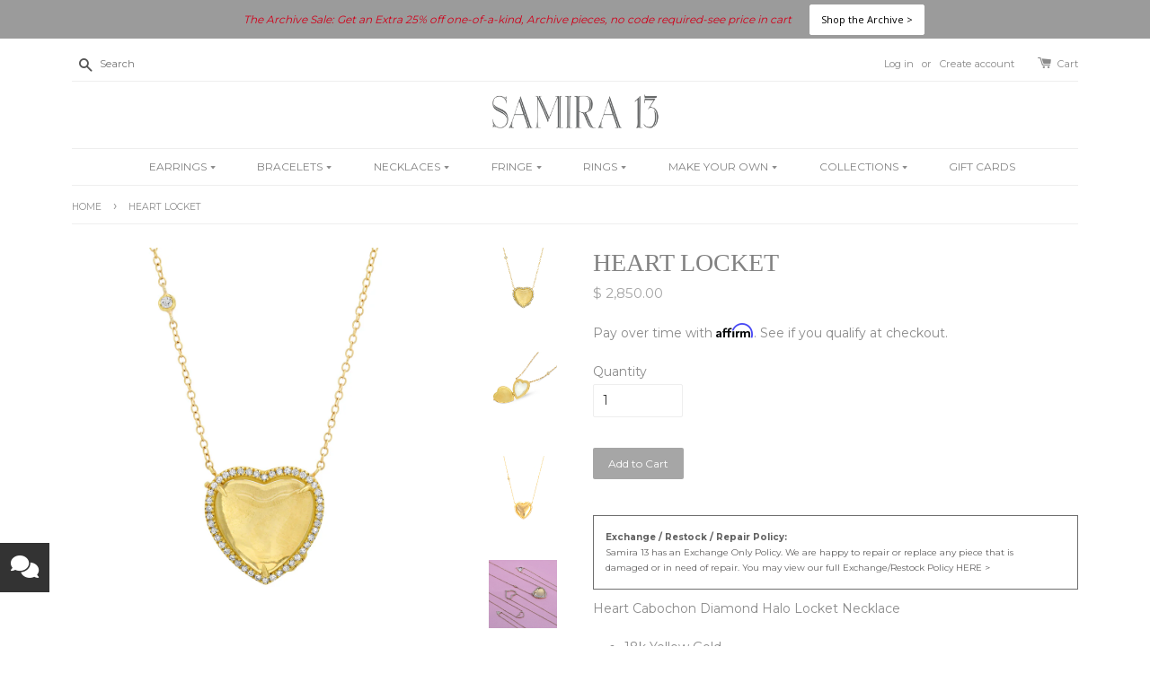

--- FILE ---
content_type: text/html; charset=utf-8
request_url: https://www.samira13.com/products/heartcabouchonpavediamondhalolocketsinglediamondbezel18knecklace-31cwp-3449
body_size: 37939
content:
<!doctype html>
<!--[if lt IE 7]><html class="no-js lt-ie9 lt-ie8 lt-ie7" lang="en"> <![endif]-->
<!--[if IE 7]><html class="no-js lt-ie9 lt-ie8" lang="en"> <![endif]-->
<!--[if IE 8]><html class="no-js lt-ie9" lang="en"> <![endif]-->
<!--[if IE 9 ]><html class="ie9 no-js"> <![endif]-->
<!--[if (gt IE 9)|!(IE)]><!--> <html class="no-js"> <!--<![endif]-->
<head>

  <script type="application/vnd.locksmith+json" data-locksmith>{"version":"v254","locked":false,"initialized":true,"scope":"product","access_granted":true,"access_denied":false,"requires_customer":false,"manual_lock":false,"remote_lock":false,"has_timeout":false,"remote_rendered":null,"hide_resource":false,"hide_links_to_resource":false,"transparent":true,"locks":{"all":[],"opened":[]},"keys":[],"keys_signature":"d76da2e9f19784e9fb1a3e58c9b8782601b00b6b698bf3608dbeae7d603caddb","state":{"template":"product","theme":80923459664,"product":"heartcabouchonpavediamondhalolocketsinglediamondbezel18knecklace-31cwp-3449","collection":"delicate-necklaces","page":null,"blog":null,"article":null,"app":null},"now":1768810145,"path":"\/collections\/delicate-necklaces\/products\/heartcabouchonpavediamondhalolocketsinglediamondbezel18knecklace-31cwp-3449","locale_root_url":"\/","canonical_url":"https:\/\/www.samira13.com\/products\/heartcabouchonpavediamondhalolocketsinglediamondbezel18knecklace-31cwp-3449","customer_id":null,"customer_id_signature":"d76da2e9f19784e9fb1a3e58c9b8782601b00b6b698bf3608dbeae7d603caddb","cart":null}</script><script data-locksmith>!function(){undefined;!function(){var s=window.Locksmith={},e=document.querySelector('script[type="application/vnd.locksmith+json"]'),n=e&&e.innerHTML;if(s.state={},s.util={},s.loading=!1,n)try{s.state=JSON.parse(n)}catch(d){}if(document.addEventListener&&document.querySelector){var o,a,i,t=[76,79,67,75,83,77,73,84,72,49,49],c=function(){a=t.slice(0)},l="style",r=function(e){e&&27!==e.keyCode&&"click"!==e.type||(document.removeEventListener("keydown",r),document.removeEventListener("click",r),o&&document.body.removeChild(o),o=null)};c(),document.addEventListener("keyup",function(e){if(e.keyCode===a[0]){if(clearTimeout(i),a.shift(),0<a.length)return void(i=setTimeout(c,1e3));c(),r(),(o=document.createElement("div"))[l].width="50%",o[l].maxWidth="1000px",o[l].height="85%",o[l].border="1px rgba(0, 0, 0, 0.2) solid",o[l].background="rgba(255, 255, 255, 0.99)",o[l].borderRadius="4px",o[l].position="fixed",o[l].top="50%",o[l].left="50%",o[l].transform="translateY(-50%) translateX(-50%)",o[l].boxShadow="0 2px 5px rgba(0, 0, 0, 0.3), 0 0 100vh 100vw rgba(0, 0, 0, 0.5)",o[l].zIndex="2147483645";var t=document.createElement("textarea");t.value=JSON.stringify(JSON.parse(n),null,2),t[l].border="none",t[l].display="block",t[l].boxSizing="border-box",t[l].width="100%",t[l].height="100%",t[l].background="transparent",t[l].padding="22px",t[l].fontFamily="monospace",t[l].fontSize="14px",t[l].color="#333",t[l].resize="none",t[l].outline="none",t.readOnly=!0,o.appendChild(t),document.body.appendChild(o),t.addEventListener("click",function(e){e.stopImmediatePropagation()}),t.select(),document.addEventListener("keydown",r),document.addEventListener("click",r)}})}s.isEmbedded=-1!==window.location.search.indexOf("_ab=0&_fd=0&_sc=1"),s.path=s.state.path||window.location.pathname,s.basePath=s.state.locale_root_url.concat("/apps/locksmith").replace(/^\/\//,"/"),s.reloading=!1,s.util.console=window.console||{log:function(){},error:function(){}},s.util.makeUrl=function(e,t){var n,o=s.basePath+e,a=[],i=s.cache();for(n in i)a.push(n+"="+encodeURIComponent(i[n]));for(n in t)a.push(n+"="+encodeURIComponent(t[n]));return s.state.customer_id&&(a.push("customer_id="+encodeURIComponent(s.state.customer_id)),a.push("customer_id_signature="+encodeURIComponent(s.state.customer_id_signature))),o+=(-1===o.indexOf("?")?"?":"&")+a.join("&")},s._initializeCallbacks=[],s.on=function(e,t){if("initialize"!==e)throw'Locksmith.on() currently only supports the "initialize" event';s._initializeCallbacks.push(t)},s.initializeSession=function(e){if(!s.isEmbedded){var t=!1,n=!0,o=!0;(e=e||{}).silent&&(o=n=!(t=!0)),s.ping({silent:t,spinner:n,reload:o,callback:function(){s._initializeCallbacks.forEach(function(e){e()})}})}},s.cache=function(e){var t={};try{var n=function a(e){return(document.cookie.match("(^|; )"+e+"=([^;]*)")||0)[2]};t=JSON.parse(decodeURIComponent(n("locksmith-params")||"{}"))}catch(d){}if(e){for(var o in e)t[o]=e[o];document.cookie="locksmith-params=; expires=Thu, 01 Jan 1970 00:00:00 GMT; path=/",document.cookie="locksmith-params="+encodeURIComponent(JSON.stringify(t))+"; path=/"}return t},s.cache.cart=s.state.cart,s.cache.cartLastSaved=null,s.params=s.cache(),s.util.reload=function(){s.reloading=!0;try{window.location.href=window.location.href.replace(/#.*/,"")}catch(d){s.util.console.error("Preferred reload method failed",d),window.location.reload()}},s.cache.saveCart=function(e){if(!s.cache.cart||s.cache.cart===s.cache.cartLastSaved)return e?e():null;var t=s.cache.cartLastSaved;s.cache.cartLastSaved=s.cache.cart,fetch("/cart/update.js",{method:"POST",headers:{"Content-Type":"application/json",Accept:"application/json"},body:JSON.stringify({attributes:{locksmith:s.cache.cart}})}).then(function(e){if(!e.ok)throw new Error("Cart update failed: "+e.status);return e.json()}).then(function(){e&&e()})["catch"](function(e){if(s.cache.cartLastSaved=t,!s.reloading)throw e})},s.util.spinnerHTML='<style>body{background:#FFF}@keyframes spin{from{transform:rotate(0deg)}to{transform:rotate(360deg)}}#loading{display:flex;width:100%;height:50vh;color:#777;align-items:center;justify-content:center}#loading .spinner{display:block;animation:spin 600ms linear infinite;position:relative;width:50px;height:50px}#loading .spinner-ring{stroke:currentColor;stroke-dasharray:100%;stroke-width:2px;stroke-linecap:round;fill:none}</style><div id="loading"><div class="spinner"><svg width="100%" height="100%"><svg preserveAspectRatio="xMinYMin"><circle class="spinner-ring" cx="50%" cy="50%" r="45%"></circle></svg></svg></div></div>',s.util.clobberBody=function(e){document.body.innerHTML=e},s.util.clobberDocument=function(e){e.responseText&&(e=e.responseText),document.documentElement&&document.removeChild(document.documentElement);var t=document.open("text/html","replace");t.writeln(e),t.close(),setTimeout(function(){var e=t.querySelector("[autofocus]");e&&e.focus()},100)},s.util.serializeForm=function(e){if(e&&"FORM"===e.nodeName){var t,n,o={};for(t=e.elements.length-1;0<=t;t-=1)if(""!==e.elements[t].name)switch(e.elements[t].nodeName){case"INPUT":switch(e.elements[t].type){default:case"text":case"hidden":case"password":case"button":case"reset":case"submit":o[e.elements[t].name]=e.elements[t].value;break;case"checkbox":case"radio":e.elements[t].checked&&(o[e.elements[t].name]=e.elements[t].value);break;case"file":}break;case"TEXTAREA":o[e.elements[t].name]=e.elements[t].value;break;case"SELECT":switch(e.elements[t].type){case"select-one":o[e.elements[t].name]=e.elements[t].value;break;case"select-multiple":for(n=e.elements[t].options.length-1;0<=n;n-=1)e.elements[t].options[n].selected&&(o[e.elements[t].name]=e.elements[t].options[n].value)}break;case"BUTTON":switch(e.elements[t].type){case"reset":case"submit":case"button":o[e.elements[t].name]=e.elements[t].value}}return o}},s.util.on=function(e,i,s,t){t=t||document;var c="locksmith-"+e+i,n=function(e){var t=e.target,n=e.target.parentElement,o=t&&t.className&&(t.className.baseVal||t.className)||"",a=n&&n.className&&(n.className.baseVal||n.className)||"";("string"==typeof o&&-1!==o.split(/\s+/).indexOf(i)||"string"==typeof a&&-1!==a.split(/\s+/).indexOf(i))&&!e[c]&&(e[c]=!0,s(e))};t.attachEvent?t.attachEvent(e,n):t.addEventListener(e,n,!1)},s.util.enableActions=function(e){s.util.on("click","locksmith-action",function(e){e.preventDefault();var t=e.target;t.dataset.confirmWith&&!confirm(t.dataset.confirmWith)||(t.disabled=!0,t.innerText=t.dataset.disableWith,s.post("/action",t.dataset.locksmithParams,{spinner:!1,type:"text",success:function(e){(e=JSON.parse(e.responseText)).message&&alert(e.message),s.util.reload()}}))},e)},s.util.inject=function(e,t){var n=["data","locksmith","append"];if(-1!==t.indexOf(n.join("-"))){var o=document.createElement("div");o.innerHTML=t,e.appendChild(o)}else e.innerHTML=t;var a,i,s=e.querySelectorAll("script");for(i=0;i<s.length;++i){a=s[i];var c=document.createElement("script");if(a.type&&(c.type=a.type),a.src)c.src=a.src;else{var l=document.createTextNode(a.innerHTML);c.appendChild(l)}e.appendChild(c)}var r=e.querySelector("[autofocus]");r&&r.focus()},s.post=function(e,t,n){!1!==(n=n||{}).spinner&&s.util.clobberBody(s.util.spinnerHTML);var o={};n.container===document?(o.layout=1,n.success=function(e){s.util.clobberDocument(e)}):n.container&&(o.layout=0,n.success=function(e){var t=document.getElementById(n.container);s.util.inject(t,e),t.id===t.firstChild.id&&t.parentElement.replaceChild(t.firstChild,t)}),n.form_type&&(t.form_type=n.form_type),n.include_layout_classes!==undefined&&(t.include_layout_classes=n.include_layout_classes),n.lock_id!==undefined&&(t.lock_id=n.lock_id),s.loading=!0;var a=s.util.makeUrl(e,o),i="json"===n.type||"text"===n.type;fetch(a,{method:"POST",headers:{"Content-Type":"application/json",Accept:i?"application/json":"text/html"},body:JSON.stringify(t)}).then(function(e){if(!e.ok)throw new Error("Request failed: "+e.status);return e.text()}).then(function(e){var t=n.success||s.util.clobberDocument;t(i?{responseText:e}:e)})["catch"](function(e){if(!s.reloading)if("dashboard.weglot.com"!==window.location.host){if(!n.silent)throw alert("Something went wrong! Please refresh and try again."),e;console.error(e)}else console.error(e)})["finally"](function(){s.loading=!1})},s.postResource=function(e,t){e.path=s.path,e.search=window.location.search,e.state=s.state,e.passcode&&(e.passcode=e.passcode.trim()),e.email&&(e.email=e.email.trim()),e.state.cart=s.cache.cart,e.locksmith_json=s.jsonTag,e.locksmith_json_signature=s.jsonTagSignature,s.post("/resource",e,t)},s.ping=function(e){if(!s.isEmbedded){e=e||{};var t=function(){e.reload?s.util.reload():"function"==typeof e.callback&&e.callback()};s.post("/ping",{path:s.path,search:window.location.search,state:s.state},{spinner:!!e.spinner,silent:"undefined"==typeof e.silent||e.silent,type:"text",success:function(e){e&&e.responseText?((e=JSON.parse(e.responseText)).messages&&0<e.messages.length&&s.showMessages(e.messages),e.cart&&s.cache.cart!==e.cart?(s.cache.cart=e.cart,s.cache.saveCart(function(){t(),e.cart&&e.cart.match(/^.+:/)&&s.util.reload()})):t()):console.error("[Locksmith] Invalid result in ping callback:",e)}})}},s.timeoutMonitor=function(){var e=s.cache.cart;s.ping({callback:function(){e!==s.cache.cart||setTimeout(function(){s.timeoutMonitor()},6e4)}})},s.showMessages=function(e){var t=document.createElement("div");t.style.position="fixed",t.style.left=0,t.style.right=0,t.style.bottom="-50px",t.style.opacity=0,t.style.background="#191919",t.style.color="#ddd",t.style.transition="bottom 0.2s, opacity 0.2s",t.style.zIndex=999999,t.innerHTML="        <style>          .locksmith-ab .locksmith-b { display: none; }          .locksmith-ab.toggled .locksmith-b { display: flex; }          .locksmith-ab.toggled .locksmith-a { display: none; }          .locksmith-flex { display: flex; flex-wrap: wrap; justify-content: space-between; align-items: center; padding: 10px 20px; }          .locksmith-message + .locksmith-message { border-top: 1px #555 solid; }          .locksmith-message a { color: inherit; font-weight: bold; }          .locksmith-message a:hover { color: inherit; opacity: 0.8; }          a.locksmith-ab-toggle { font-weight: inherit; text-decoration: underline; }          .locksmith-text { flex-grow: 1; }          .locksmith-cta { flex-grow: 0; text-align: right; }          .locksmith-cta button { transform: scale(0.8); transform-origin: left; }          .locksmith-cta > * { display: block; }          .locksmith-cta > * + * { margin-top: 10px; }          .locksmith-message a.locksmith-close { flex-grow: 0; text-decoration: none; margin-left: 15px; font-size: 30px; font-family: monospace; display: block; padding: 2px 10px; }                    @media screen and (max-width: 600px) {            .locksmith-wide-only { display: none !important; }            .locksmith-flex { padding: 0 15px; }            .locksmith-flex > * { margin-top: 5px; margin-bottom: 5px; }            .locksmith-cta { text-align: left; }          }                    @media screen and (min-width: 601px) {            .locksmith-narrow-only { display: none !important; }          }        </style>      "+e.map(function(e){return'<div class="locksmith-message">'+e+"</div>"}).join(""),document.body.appendChild(t),document.body.style.position="relative",document.body.parentElement.style.paddingBottom=t.offsetHeight+"px",setTimeout(function(){t.style.bottom=0,t.style.opacity=1},50),s.util.on("click","locksmith-ab-toggle",function(e){e.preventDefault();for(var t=e.target.parentElement;-1===t.className.split(" ").indexOf("locksmith-ab");)t=t.parentElement;-1!==t.className.split(" ").indexOf("toggled")?t.className=t.className.replace("toggled",""):t.className=t.className+" toggled"}),s.util.enableActions(t)}}()}();</script>
      <script data-locksmith>Locksmith.cache.cart=null</script>

  <script data-locksmith>Locksmith.jsonTag="{\"version\":\"v254\",\"locked\":false,\"initialized\":true,\"scope\":\"product\",\"access_granted\":true,\"access_denied\":false,\"requires_customer\":false,\"manual_lock\":false,\"remote_lock\":false,\"has_timeout\":false,\"remote_rendered\":null,\"hide_resource\":false,\"hide_links_to_resource\":false,\"transparent\":true,\"locks\":{\"all\":[],\"opened\":[]},\"keys\":[],\"keys_signature\":\"d76da2e9f19784e9fb1a3e58c9b8782601b00b6b698bf3608dbeae7d603caddb\",\"state\":{\"template\":\"product\",\"theme\":80923459664,\"product\":\"heartcabouchonpavediamondhalolocketsinglediamondbezel18knecklace-31cwp-3449\",\"collection\":\"delicate-necklaces\",\"page\":null,\"blog\":null,\"article\":null,\"app\":null},\"now\":1768810145,\"path\":\"\\\/collections\\\/delicate-necklaces\\\/products\\\/heartcabouchonpavediamondhalolocketsinglediamondbezel18knecklace-31cwp-3449\",\"locale_root_url\":\"\\\/\",\"canonical_url\":\"https:\\\/\\\/www.samira13.com\\\/products\\\/heartcabouchonpavediamondhalolocketsinglediamondbezel18knecklace-31cwp-3449\",\"customer_id\":null,\"customer_id_signature\":\"d76da2e9f19784e9fb1a3e58c9b8782601b00b6b698bf3608dbeae7d603caddb\",\"cart\":null}";Locksmith.jsonTagSignature="7d40910d9dd05b514225f34ccee8feea22f82c47fc950fd5b5431774fa8e1b3f"</script>
  <!-- Basic page needs ================================================== -->
  <meta charset="utf-8">
  <meta http-equiv="X-UA-Compatible" content="IE=edge,chrome=1">
  
  <!-- Affirm -->
  <script>
    _affirm_config = {
      public_api_key:  "6W3MF3PS7SS079C8",
      script:          "https://cdn1.affirm.com/js/v2/affirm.js"
    };
    (function(l,g,m,e,a,f,b){var d,c=l[m]||{},h=document.createElement(f),n=document.getElementsByTagName(f)[0],k=function(a,b,c){return function(){a[b]._.push([c,arguments])}};c[e]=k(c,e,"set");d=c[e];c[a]={};c[a]._=[];d._=[];c[a][b]=k(c,a,b);a=0;for(b="set add save post open empty reset on off trigger ready setProduct".split(" ");a<b.length;a++)d[b[a]]=k(c,e,b[a]);a=0;for(b=["get","token","url","items"];a<b.length;a++)d[b[a]]=function(){};h.async=!0;h.src=g[f];n.parentNode.insertBefore(h,n);delete g[f];d(g);l[m]=c})(window,_affirm_config,"affirm","checkout","ui","script","ready");
    // Use your live public API Key and https://cdn1.affirm.com/js/v2/affirm.js script to point to Affirm production environment.
  </script>
  <!-- End Affirm -->

  
  <link rel="shortcut icon" href="//www.samira13.com/cdn/shop/t/5/assets/favicon.png?v=2318245080384367171616184878" type="image/png" />
  

  <!-- Title and description ================================================== -->
  <title>
  Heart Locket &ndash; Samira 13
  </title>

  
<meta name="description" content="Heart Cabochon Diamond Halo Locket Necklace  18k Yellow Gold  Cabochon  Diamonds .31cw  16-19&quot; Length  Lobster Clasp  P-3449">


  <!-- Social meta ================================================== -->
  

<meta property="og:type" content="product">
<meta property="og:title" content="Heart Locket">
<meta property="og:url" content="https://www.samira13.com/products/heartcabouchonpavediamondhalolocketsinglediamondbezel18knecklace-31cwp-3449">
  
<meta property="og:image" content="http://www.samira13.com/cdn/shop/products/P-3449a_grande.jpg?v=1622157121">
<meta property="og:image:secure_url" content="https://www.samira13.com/cdn/shop/products/P-3449a_grande.jpg?v=1622157121">

<meta property="og:image" content="http://www.samira13.com/cdn/shop/products/P-3449b_grande.jpg?v=1622157123">
<meta property="og:image:secure_url" content="https://www.samira13.com/cdn/shop/products/P-3449b_grande.jpg?v=1622157123">

<meta property="og:image" content="http://www.samira13.com/cdn/shop/products/P-3449_grande.jpg?v=1622157124">
<meta property="og:image:secure_url" content="https://www.samira13.com/cdn/shop/products/P-3449_grande.jpg?v=1622157124">

<meta property="og:price:amount" content="2,850.00">
<meta property="og:price:currency" content="USD">


<meta property="og:description" content="Heart Cabochon Diamond Halo Locket Necklace  18k Yellow Gold  Cabochon  Diamonds .31cw  16-19&quot; Length  Lobster Clasp  P-3449">

<meta property="og:site_name" content="Samira 13">



<meta name="twitter:card" content="summary">




<meta name="twitter:title" content="Heart Locket">
<meta name="twitter:description" content="Heart Cabochon Diamond Halo Locket Necklace 

18k Yellow Gold 
Cabochon 
Diamonds .31cw 
16-19&quot; Length 
Lobster Clasp 
P-3449
">
<meta name="twitter:image" content="https://www.samira13.com/cdn/shop/products/P-3449a_medium.jpg?v=1622157121">
<meta name="twitter:image:width" content="240">
<meta name="twitter:image:height" content="240">



  <!-- Helpers ================================================== -->
  <link rel="canonical" href="https://www.samira13.com/products/heartcabouchonpavediamondhalolocketsinglediamondbezel18knecklace-31cwp-3449">
  <meta name="viewport" content="width=device-width,initial-scale=1">
  <meta name="theme-color" content="#a6a6a6">

  <!-- CSS ================================================== -->
  <link href="//www.samira13.com/cdn/shop/t/5/assets/timber.scss.css?v=128948165113745829491696207441" rel="stylesheet" type="text/css" media="all" />
  <link href="//www.samira13.com/cdn/shop/t/5/assets/theme.scss.css?v=60157017456936305411713266796" rel="stylesheet" type="text/css" media="all" />

  
  
  
  <link href="//fonts.googleapis.com/css?family=Montserrat:400,700" rel="stylesheet" type="text/css" media="all" />


  


  



  <!-- Header hook for plugins ================================================== -->
  <link href="//www.samira13.com/cdn/shop/t/5/assets/ndnapps-promotionbar.css?v=116253709673227492191588096669" rel="stylesheet" type="text/css" media="all" />
<script>window.performance && window.performance.mark && window.performance.mark('shopify.content_for_header.start');</script><meta name="google-site-verification" content="mLgNN8DNVgwa0SjfSwhB5F46jfKnwAmqTiEOCYaJU0E">
<meta name="facebook-domain-verification" content="zc1srm8nm6scgn36fbk2ydag1izzb8">
<meta name="facebook-domain-verification" content="nleyid256na0dkeeom595w07816e5s">
<meta id="shopify-digital-wallet" name="shopify-digital-wallet" content="/11550598/digital_wallets/dialog">
<meta name="shopify-checkout-api-token" content="660f0d001fa5b5cfcf36454016b6a686">
<meta id="in-context-paypal-metadata" data-shop-id="11550598" data-venmo-supported="true" data-environment="production" data-locale="en_US" data-paypal-v4="true" data-currency="USD">
<link rel="alternate" type="application/json+oembed" href="https://www.samira13.com/products/heartcabouchonpavediamondhalolocketsinglediamondbezel18knecklace-31cwp-3449.oembed">
<script async="async" src="/checkouts/internal/preloads.js?locale=en-US"></script>
<link rel="preconnect" href="https://shop.app" crossorigin="anonymous">
<script async="async" src="https://shop.app/checkouts/internal/preloads.js?locale=en-US&shop_id=11550598" crossorigin="anonymous"></script>
<script id="apple-pay-shop-capabilities" type="application/json">{"shopId":11550598,"countryCode":"US","currencyCode":"USD","merchantCapabilities":["supports3DS"],"merchantId":"gid:\/\/shopify\/Shop\/11550598","merchantName":"Samira 13","requiredBillingContactFields":["postalAddress","email","phone"],"requiredShippingContactFields":["postalAddress","email","phone"],"shippingType":"shipping","supportedNetworks":["visa","masterCard","amex","discover","elo","jcb"],"total":{"type":"pending","label":"Samira 13","amount":"1.00"},"shopifyPaymentsEnabled":true,"supportsSubscriptions":true}</script>
<script id="shopify-features" type="application/json">{"accessToken":"660f0d001fa5b5cfcf36454016b6a686","betas":["rich-media-storefront-analytics"],"domain":"www.samira13.com","predictiveSearch":true,"shopId":11550598,"locale":"en"}</script>
<script>var Shopify = Shopify || {};
Shopify.shop = "samira13.myshopify.com";
Shopify.locale = "en";
Shopify.currency = {"active":"USD","rate":"1.0"};
Shopify.country = "US";
Shopify.theme = {"name":"launchpad-star [affirm]","id":80923459664,"schema_name":null,"schema_version":null,"theme_store_id":null,"role":"main"};
Shopify.theme.handle = "null";
Shopify.theme.style = {"id":null,"handle":null};
Shopify.cdnHost = "www.samira13.com/cdn";
Shopify.routes = Shopify.routes || {};
Shopify.routes.root = "/";</script>
<script type="module">!function(o){(o.Shopify=o.Shopify||{}).modules=!0}(window);</script>
<script>!function(o){function n(){var o=[];function n(){o.push(Array.prototype.slice.apply(arguments))}return n.q=o,n}var t=o.Shopify=o.Shopify||{};t.loadFeatures=n(),t.autoloadFeatures=n()}(window);</script>
<script>
  window.ShopifyPay = window.ShopifyPay || {};
  window.ShopifyPay.apiHost = "shop.app\/pay";
  window.ShopifyPay.redirectState = null;
</script>
<script id="shop-js-analytics" type="application/json">{"pageType":"product"}</script>
<script defer="defer" async type="module" src="//www.samira13.com/cdn/shopifycloud/shop-js/modules/v2/client.init-shop-cart-sync_C5BV16lS.en.esm.js"></script>
<script defer="defer" async type="module" src="//www.samira13.com/cdn/shopifycloud/shop-js/modules/v2/chunk.common_CygWptCX.esm.js"></script>
<script type="module">
  await import("//www.samira13.com/cdn/shopifycloud/shop-js/modules/v2/client.init-shop-cart-sync_C5BV16lS.en.esm.js");
await import("//www.samira13.com/cdn/shopifycloud/shop-js/modules/v2/chunk.common_CygWptCX.esm.js");

  window.Shopify.SignInWithShop?.initShopCartSync?.({"fedCMEnabled":true,"windoidEnabled":true});

</script>
<script>
  window.Shopify = window.Shopify || {};
  if (!window.Shopify.featureAssets) window.Shopify.featureAssets = {};
  window.Shopify.featureAssets['shop-js'] = {"shop-cart-sync":["modules/v2/client.shop-cart-sync_ZFArdW7E.en.esm.js","modules/v2/chunk.common_CygWptCX.esm.js"],"init-fed-cm":["modules/v2/client.init-fed-cm_CmiC4vf6.en.esm.js","modules/v2/chunk.common_CygWptCX.esm.js"],"shop-button":["modules/v2/client.shop-button_tlx5R9nI.en.esm.js","modules/v2/chunk.common_CygWptCX.esm.js"],"shop-cash-offers":["modules/v2/client.shop-cash-offers_DOA2yAJr.en.esm.js","modules/v2/chunk.common_CygWptCX.esm.js","modules/v2/chunk.modal_D71HUcav.esm.js"],"init-windoid":["modules/v2/client.init-windoid_sURxWdc1.en.esm.js","modules/v2/chunk.common_CygWptCX.esm.js"],"shop-toast-manager":["modules/v2/client.shop-toast-manager_ClPi3nE9.en.esm.js","modules/v2/chunk.common_CygWptCX.esm.js"],"init-shop-email-lookup-coordinator":["modules/v2/client.init-shop-email-lookup-coordinator_B8hsDcYM.en.esm.js","modules/v2/chunk.common_CygWptCX.esm.js"],"init-shop-cart-sync":["modules/v2/client.init-shop-cart-sync_C5BV16lS.en.esm.js","modules/v2/chunk.common_CygWptCX.esm.js"],"avatar":["modules/v2/client.avatar_BTnouDA3.en.esm.js"],"pay-button":["modules/v2/client.pay-button_FdsNuTd3.en.esm.js","modules/v2/chunk.common_CygWptCX.esm.js"],"init-customer-accounts":["modules/v2/client.init-customer-accounts_DxDtT_ad.en.esm.js","modules/v2/client.shop-login-button_C5VAVYt1.en.esm.js","modules/v2/chunk.common_CygWptCX.esm.js","modules/v2/chunk.modal_D71HUcav.esm.js"],"init-shop-for-new-customer-accounts":["modules/v2/client.init-shop-for-new-customer-accounts_ChsxoAhi.en.esm.js","modules/v2/client.shop-login-button_C5VAVYt1.en.esm.js","modules/v2/chunk.common_CygWptCX.esm.js","modules/v2/chunk.modal_D71HUcav.esm.js"],"shop-login-button":["modules/v2/client.shop-login-button_C5VAVYt1.en.esm.js","modules/v2/chunk.common_CygWptCX.esm.js","modules/v2/chunk.modal_D71HUcav.esm.js"],"init-customer-accounts-sign-up":["modules/v2/client.init-customer-accounts-sign-up_CPSyQ0Tj.en.esm.js","modules/v2/client.shop-login-button_C5VAVYt1.en.esm.js","modules/v2/chunk.common_CygWptCX.esm.js","modules/v2/chunk.modal_D71HUcav.esm.js"],"shop-follow-button":["modules/v2/client.shop-follow-button_Cva4Ekp9.en.esm.js","modules/v2/chunk.common_CygWptCX.esm.js","modules/v2/chunk.modal_D71HUcav.esm.js"],"checkout-modal":["modules/v2/client.checkout-modal_BPM8l0SH.en.esm.js","modules/v2/chunk.common_CygWptCX.esm.js","modules/v2/chunk.modal_D71HUcav.esm.js"],"lead-capture":["modules/v2/client.lead-capture_Bi8yE_yS.en.esm.js","modules/v2/chunk.common_CygWptCX.esm.js","modules/v2/chunk.modal_D71HUcav.esm.js"],"shop-login":["modules/v2/client.shop-login_D6lNrXab.en.esm.js","modules/v2/chunk.common_CygWptCX.esm.js","modules/v2/chunk.modal_D71HUcav.esm.js"],"payment-terms":["modules/v2/client.payment-terms_CZxnsJam.en.esm.js","modules/v2/chunk.common_CygWptCX.esm.js","modules/v2/chunk.modal_D71HUcav.esm.js"]};
</script>
<script>(function() {
  var isLoaded = false;
  function asyncLoad() {
    if (isLoaded) return;
    isLoaded = true;
    var urls = ["https:\/\/popup4.lifterpopup.com\/js\/modal.js?shop=samira13.myshopify.com","https:\/\/chimpstatic.com\/mcjs-connected\/js\/users\/990f95a590065c93ff6bee910\/faf12357fad4a1e0db0828ecd.js?shop=samira13.myshopify.com","https:\/\/bannerfy.saccodigital.com\/external\/bannerfy.js?shop=samira13.myshopify.com","https:\/\/servicify-appointments.herokuapp.com\/public\/frontend-v1.0.0.js?shop=samira13.myshopify.com","https:\/\/rec.autocommerce.io\/recommender_javascript?shop=samira13.myshopify.com","https:\/\/cloudsearch-1f874.kxcdn.com\/shopify.js?filtersEnabled=1\u0026shop=samira13.myshopify.com","https:\/\/cdn.hextom.com\/js\/quickannouncementbar.js?shop=samira13.myshopify.com","\/\/cdn.shopify.com\/proxy\/abc77c8606e87a5cc04c58176fbef65335efe2e4c00b29028b4e8e4115595003\/apps.anhkiet.info\/floatton\/scripts\/def47795275cde3b6fb2f767c72c0cf3.js?token=20250724193510\u0026shop=samira13.myshopify.com\u0026sp-cache-control=cHVibGljLCBtYXgtYWdlPTkwMA"];
    for (var i = 0; i < urls.length; i++) {
      var s = document.createElement('script');
      s.type = 'text/javascript';
      s.async = true;
      s.src = urls[i];
      var x = document.getElementsByTagName('script')[0];
      x.parentNode.insertBefore(s, x);
    }
  };
  if(window.attachEvent) {
    window.attachEvent('onload', asyncLoad);
  } else {
    window.addEventListener('load', asyncLoad, false);
  }
})();</script>
<script id="__st">var __st={"a":11550598,"offset":-28800,"reqid":"5e2af562-a41c-4412-b761-874eb37d0a7d-1768810145","pageurl":"www.samira13.com\/products\/heartcabouchonpavediamondhalolocketsinglediamondbezel18knecklace-31cwp-3449","u":"a8d056ff1022","p":"product","rtyp":"product","rid":6563393175632};</script>
<script>window.ShopifyPaypalV4VisibilityTracking = true;</script>
<script id="captcha-bootstrap">!function(){'use strict';const t='contact',e='account',n='new_comment',o=[[t,t],['blogs',n],['comments',n],[t,'customer']],c=[[e,'customer_login'],[e,'guest_login'],[e,'recover_customer_password'],[e,'create_customer']],r=t=>t.map((([t,e])=>`form[action*='/${t}']:not([data-nocaptcha='true']) input[name='form_type'][value='${e}']`)).join(','),a=t=>()=>t?[...document.querySelectorAll(t)].map((t=>t.form)):[];function s(){const t=[...o],e=r(t);return a(e)}const i='password',u='form_key',d=['recaptcha-v3-token','g-recaptcha-response','h-captcha-response',i],f=()=>{try{return window.sessionStorage}catch{return}},m='__shopify_v',_=t=>t.elements[u];function p(t,e,n=!1){try{const o=window.sessionStorage,c=JSON.parse(o.getItem(e)),{data:r}=function(t){const{data:e,action:n}=t;return t[m]||n?{data:e,action:n}:{data:t,action:n}}(c);for(const[e,n]of Object.entries(r))t.elements[e]&&(t.elements[e].value=n);n&&o.removeItem(e)}catch(o){console.error('form repopulation failed',{error:o})}}const l='form_type',E='cptcha';function T(t){t.dataset[E]=!0}const w=window,h=w.document,L='Shopify',v='ce_forms',y='captcha';let A=!1;((t,e)=>{const n=(g='f06e6c50-85a8-45c8-87d0-21a2b65856fe',I='https://cdn.shopify.com/shopifycloud/storefront-forms-hcaptcha/ce_storefront_forms_captcha_hcaptcha.v1.5.2.iife.js',D={infoText:'Protected by hCaptcha',privacyText:'Privacy',termsText:'Terms'},(t,e,n)=>{const o=w[L][v],c=o.bindForm;if(c)return c(t,g,e,D).then(n);var r;o.q.push([[t,g,e,D],n]),r=I,A||(h.body.append(Object.assign(h.createElement('script'),{id:'captcha-provider',async:!0,src:r})),A=!0)});var g,I,D;w[L]=w[L]||{},w[L][v]=w[L][v]||{},w[L][v].q=[],w[L][y]=w[L][y]||{},w[L][y].protect=function(t,e){n(t,void 0,e),T(t)},Object.freeze(w[L][y]),function(t,e,n,w,h,L){const[v,y,A,g]=function(t,e,n){const i=e?o:[],u=t?c:[],d=[...i,...u],f=r(d),m=r(i),_=r(d.filter((([t,e])=>n.includes(e))));return[a(f),a(m),a(_),s()]}(w,h,L),I=t=>{const e=t.target;return e instanceof HTMLFormElement?e:e&&e.form},D=t=>v().includes(t);t.addEventListener('submit',(t=>{const e=I(t);if(!e)return;const n=D(e)&&!e.dataset.hcaptchaBound&&!e.dataset.recaptchaBound,o=_(e),c=g().includes(e)&&(!o||!o.value);(n||c)&&t.preventDefault(),c&&!n&&(function(t){try{if(!f())return;!function(t){const e=f();if(!e)return;const n=_(t);if(!n)return;const o=n.value;o&&e.removeItem(o)}(t);const e=Array.from(Array(32),(()=>Math.random().toString(36)[2])).join('');!function(t,e){_(t)||t.append(Object.assign(document.createElement('input'),{type:'hidden',name:u})),t.elements[u].value=e}(t,e),function(t,e){const n=f();if(!n)return;const o=[...t.querySelectorAll(`input[type='${i}']`)].map((({name:t})=>t)),c=[...d,...o],r={};for(const[a,s]of new FormData(t).entries())c.includes(a)||(r[a]=s);n.setItem(e,JSON.stringify({[m]:1,action:t.action,data:r}))}(t,e)}catch(e){console.error('failed to persist form',e)}}(e),e.submit())}));const S=(t,e)=>{t&&!t.dataset[E]&&(n(t,e.some((e=>e===t))),T(t))};for(const o of['focusin','change'])t.addEventListener(o,(t=>{const e=I(t);D(e)&&S(e,y())}));const B=e.get('form_key'),M=e.get(l),P=B&&M;t.addEventListener('DOMContentLoaded',(()=>{const t=y();if(P)for(const e of t)e.elements[l].value===M&&p(e,B);[...new Set([...A(),...v().filter((t=>'true'===t.dataset.shopifyCaptcha))])].forEach((e=>S(e,t)))}))}(h,new URLSearchParams(w.location.search),n,t,e,['guest_login'])})(!0,!0)}();</script>
<script integrity="sha256-4kQ18oKyAcykRKYeNunJcIwy7WH5gtpwJnB7kiuLZ1E=" data-source-attribution="shopify.loadfeatures" defer="defer" src="//www.samira13.com/cdn/shopifycloud/storefront/assets/storefront/load_feature-a0a9edcb.js" crossorigin="anonymous"></script>
<script crossorigin="anonymous" defer="defer" src="//www.samira13.com/cdn/shopifycloud/storefront/assets/shopify_pay/storefront-65b4c6d7.js?v=20250812"></script>
<script data-source-attribution="shopify.dynamic_checkout.dynamic.init">var Shopify=Shopify||{};Shopify.PaymentButton=Shopify.PaymentButton||{isStorefrontPortableWallets:!0,init:function(){window.Shopify.PaymentButton.init=function(){};var t=document.createElement("script");t.src="https://www.samira13.com/cdn/shopifycloud/portable-wallets/latest/portable-wallets.en.js",t.type="module",document.head.appendChild(t)}};
</script>
<script data-source-attribution="shopify.dynamic_checkout.buyer_consent">
  function portableWalletsHideBuyerConsent(e){var t=document.getElementById("shopify-buyer-consent"),n=document.getElementById("shopify-subscription-policy-button");t&&n&&(t.classList.add("hidden"),t.setAttribute("aria-hidden","true"),n.removeEventListener("click",e))}function portableWalletsShowBuyerConsent(e){var t=document.getElementById("shopify-buyer-consent"),n=document.getElementById("shopify-subscription-policy-button");t&&n&&(t.classList.remove("hidden"),t.removeAttribute("aria-hidden"),n.addEventListener("click",e))}window.Shopify?.PaymentButton&&(window.Shopify.PaymentButton.hideBuyerConsent=portableWalletsHideBuyerConsent,window.Shopify.PaymentButton.showBuyerConsent=portableWalletsShowBuyerConsent);
</script>
<script data-source-attribution="shopify.dynamic_checkout.cart.bootstrap">document.addEventListener("DOMContentLoaded",(function(){function t(){return document.querySelector("shopify-accelerated-checkout-cart, shopify-accelerated-checkout")}if(t())Shopify.PaymentButton.init();else{new MutationObserver((function(e,n){t()&&(Shopify.PaymentButton.init(),n.disconnect())})).observe(document.body,{childList:!0,subtree:!0})}}));
</script>
<link id="shopify-accelerated-checkout-styles" rel="stylesheet" media="screen" href="https://www.samira13.com/cdn/shopifycloud/portable-wallets/latest/accelerated-checkout-backwards-compat.css" crossorigin="anonymous">
<style id="shopify-accelerated-checkout-cart">
        #shopify-buyer-consent {
  margin-top: 1em;
  display: inline-block;
  width: 100%;
}

#shopify-buyer-consent.hidden {
  display: none;
}

#shopify-subscription-policy-button {
  background: none;
  border: none;
  padding: 0;
  text-decoration: underline;
  font-size: inherit;
  cursor: pointer;
}

#shopify-subscription-policy-button::before {
  box-shadow: none;
}

      </style>

<script>window.performance && window.performance.mark && window.performance.mark('shopify.content_for_header.end');</script> 
 <script src="//www.samira13.com/cdn/shop/t/5/assets/servicify-asset.js?v=91877444645881521031650408364" type="text/javascript"></script>

  

<!--[if lt IE 9]>
<script src="//cdnjs.cloudflare.com/ajax/libs/html5shiv/3.7.2/html5shiv.min.js" type="text/javascript"></script>
<script src="//www.samira13.com/cdn/shop/t/5/assets/respond.min.js?v=52248677837542619231585603609" type="text/javascript"></script>
<link href="//www.samira13.com/cdn/shop/t/5/assets/respond-proxy.html" id="respond-proxy" rel="respond-proxy" />
<link href="//www.samira13.com/search?q=857e0ed7f2667308035625fd79796eed" id="respond-redirect" rel="respond-redirect" />
<script src="//www.samira13.com/search?q=857e0ed7f2667308035625fd79796eed" type="text/javascript"></script>
<![endif]-->



  <script src="//ajax.googleapis.com/ajax/libs/jquery/1.11.0/jquery.min.js" type="text/javascript"></script>
  <script src="//www.samira13.com/cdn/shop/t/5/assets/modernizr.min.js?v=26620055551102246001585603607" type="text/javascript"></script>

  
  



<!-- check for active ws customer --><!-- add querystring to search in test mode -->

<!-- redirect to ws-cart -->

<!-- ajax data  -->


<!-- product data -->

  
   <span id="wsgReloadPrices_Window" style="display: none"></span>
  <div class="wsg-collections-list-6563393175632" style="display:none">[{"id":262070239312,"handle":"delicate-necklaces","title":"DELICATE NECKLACES","updated_at":"2026-01-18T16:35:04-08:00","body_html":"","published_at":"2021-10-29T10:17:25-07:00","sort_order":"manual","template_suffix":"","disjunctive":false,"rules":[{"column":"tag","relation":"equals","condition":"online necklace"},{"column":"tag","relation":"equals","condition":"Delicate Necklace"}],"published_scope":"global","image":{"created_at":"2021-10-29T11:01:51-07:00","alt":null,"width":1024,"height":1024,"src":"\/\/www.samira13.com\/cdn\/shop\/collections\/P-2546_1024x1024._CG_1024x1024_f667b061-ce91-4133-b52d-97bef7c37863.jpg?v=1635530512"}},{"id":265723740240,"handle":"hearts","title":"HEART","updated_at":"2026-01-18T17:58:24-08:00","body_html":"","published_at":"2023-01-20T15:37:47-08:00","sort_order":"manual","template_suffix":"","disjunctive":true,"rules":[{"column":"tag","relation":"equals","condition":"Heart"},{"column":"tag","relation":"equals","condition":"hearts"},{"column":"tag","relation":"equals","condition":"Heart Charm"},{"column":"tag","relation":"equals","condition":"Heart earrings"},{"column":"tag","relation":"equals","condition":"heart necklace"},{"column":"tag","relation":"equals","condition":"Heart Bracelet"},{"column":"tag","relation":"equals","condition":"heart ring"}],"published_scope":"global","image":{"created_at":"2023-07-20T09:23:43-07:00","alt":null,"width":3024,"height":4032,"src":"\/\/www.samira13.com\/cdn\/shop\/collections\/Screen_Shot_2023-07-20_at_9.12.49_AM.png?v=1693860534"}},{"id":266555981904,"handle":"heart-necklaces","title":"HEART NECKLACES","updated_at":"2026-01-18T17:58:24-08:00","body_html":"","published_at":"2023-07-08T15:47:57-07:00","sort_order":"best-selling","template_suffix":"","disjunctive":false,"rules":[{"column":"tag","relation":"equals","condition":"online necklace"},{"column":"tag","relation":"equals","condition":"Heart"}],"published_scope":"global","image":{"created_at":"2023-07-08T15:50:32-07:00","alt":null,"width":876,"height":868,"src":"\/\/www.samira13.com\/cdn\/shop\/collections\/Screen_Shot_2023-07-08_at_3.50.11_PM.png?v=1688856633"}},{"id":266784473168,"handle":"in-stock","title":"IN-STOCK","updated_at":"2026-01-18T18:59:10-08:00","body_html":"","published_at":"2023-09-04T12:22:51-07:00","sort_order":"best-selling","template_suffix":"","disjunctive":false,"rules":[{"column":"variant_inventory","relation":"greater_than","condition":"0"}],"published_scope":"global"},{"id":261656805456,"handle":"necklaces","title":"NECKLACES","updated_at":"2026-01-18T17:58:24-08:00","body_html":"","published_at":"2021-08-27T13:43:44-07:00","sort_order":"manual","template_suffix":"","disjunctive":true,"rules":[{"column":"tag","relation":"equals","condition":"online necklace"}],"published_scope":"global","image":{"created_at":"2021-08-27T13:43:43-07:00","alt":null,"width":4256,"height":4000,"src":"\/\/www.samira13.com\/cdn\/shop\/collections\/DSC_0619.jpg?v=1630097023"}},{"id":275239993424,"handle":"necklaces-online","title":"NECKLACES: ONLINE","updated_at":"2026-01-18T17:58:24-08:00","body_html":"","published_at":"2025-08-28T13:13:38-07:00","sort_order":"best-selling","template_suffix":"","disjunctive":false,"rules":[{"column":"tag","relation":"equals","condition":"NK ONLINE"}],"published_scope":"global"}]</div>
  <div class="wsg-product-tags-6563393175632" style="display:none">["Cabochon Heart","Dainty","Delicate Necklace","Diamonds","Heart","Heart Locket","Heart Locket Necklace","locket necklace","LS","Necklace","NK Online","NK-101-YG","nk-396","online necklace","P-3449","Pave Diamond Halo","single diamond bezel","Yellow Gold"]</div>


<script>
//==========================================
//      Set global liquid variables
//==========================================
  //general variables
  var wsgVersion = 5.0;
  var wsgActive = true;
  var isWsgCustomer = false;
  var wsgRunCollection;
  var wsgBetaRestrictedCart = true;
  var wsgCollectionObserver;
  var wsgRunProduct;
  var wsgRunCart;
  var wsgCartObserver = false;
  var wsgShopCountryCode = "US";
  var wsgRunSinglePage;
  var wsgRunSignup;
  //AJAX variables
  var wsgRunAjax;
  var wsgAjaxCart; 
  var runProxy;
  var hideDomElements = [".hideWsg"]; 
  var wsgData = {"translations":{"enable":false,"language":"english","custom":false},"shop_preferences":{"transitions":{"showTransitions":false,"installedTransitions":true},"retailPrice":{"enable":false,"strikethrough":false,"lowerOpacity":true,"label":" MSRP"},"checkInventory":false,"showShipPartial":false,"minOrder":-1,"exclusions":[],"hideExclusions":true,"draftNotification":true,"autoBackorder":false,"taxRate":-1},"page_styles":{"proxyMargin":0,"btnClasses":"","shipMargin":50},"volume_discounts":{"settings":{"custom_messages":{"custom_banner":{"banner_default":true,"banner_input":"Spend {{$}}, receive {{%}} off of your order."},"custom_success":{"success_default":true,"success_input":"Congratulations!  You received {{%}} off of your order!"}}},"enabled":false,"discounts":[]},"shipping_rates":{"internationalMsg":{"title":"Thank you for your order!","message":"Because you are outside of our home country we will calculate your shipping and send you an invoice shortly."},"ignoreAll":false,"ignoreCarrierRates":false,"useShopifyDefault":true,"freeShippingMin":-1,"fixedPercent":-1,"flatRate":-1,"redirectInternational":false},"single_page":{"collapseCollections":true,"menuAction":"exclude","message":"","linkInCart":true},"net_orders":{"netRedirect":{"title":"Thank you for your order!","message":"","autoEmail":false},"netTag":"","enabled":false,"autoPending":false},"customer":{"signup":{"autoInvite":false,"autoTags":[],"taxExempt":true},"loginMessage":"Log in to your wholesale account here.","accountMessage":"","redirectMessage":"Keep an eye on your email. As soon as we verify your account we will send you an email with a link to set up your password and start shopping."},"quantity":{"cart":{},"migratedToCurrent":false,"collections":[],"products":[]},"activeTags":[],"hideDrafts":[],"discounts":[],"server_link":"https://www.wholesalegorilla.app/shop_assets/wsg-index.js"}    
  var wsgProdData = {"id":6563393175632,"title":"Heart Locket","handle":"heartcabouchonpavediamondhalolocketsinglediamondbezel18knecklace-31cwp-3449","description":"\u003cp\u003eHeart Cabochon Diamond Halo Locket Necklace \u003c\/p\u003e\n\u003cul\u003e\n\u003cli\u003e18k Yellow Gold \u003c\/li\u003e\n\u003cli\u003eCabochon \u003c\/li\u003e\n\u003cli\u003eDiamonds .31cw \u003c\/li\u003e\n\u003cli\u003e16-19\" Length \u003c\/li\u003e\n\u003cli\u003eLobster Clasp \u003c\/li\u003e\n\u003cli\u003eP-3449\u003c\/li\u003e\n\u003c\/ul\u003e","published_at":"2022-02-03T15:56:31-08:00","created_at":"2021-05-03T04:19:40-07:00","vendor":"Samira 13","type":"Necklaces","tags":["Cabochon Heart","Dainty","Delicate Necklace","Diamonds","Heart","Heart Locket","Heart Locket Necklace","locket necklace","LS","Necklace","NK Online","NK-101-YG","nk-396","online necklace","P-3449","Pave Diamond Halo","single diamond bezel","Yellow Gold"],"price":285000,"price_min":285000,"price_max":285000,"available":true,"price_varies":false,"compare_at_price":null,"compare_at_price_min":0,"compare_at_price_max":0,"compare_at_price_varies":false,"variants":[{"id":39388159606864,"title":"Default Title","option1":"Default Title","option2":null,"option3":null,"sku":"NK-396-YG","requires_shipping":true,"taxable":true,"featured_image":null,"available":true,"name":"Heart Locket","public_title":null,"options":["Default Title"],"price":285000,"weight":0,"compare_at_price":null,"inventory_quantity":1,"inventory_management":"shopify","inventory_policy":"deny","barcode":"P-3449","requires_selling_plan":false,"selling_plan_allocations":[]}],"images":["\/\/www.samira13.com\/cdn\/shop\/products\/P-3449a.jpg?v=1622157121","\/\/www.samira13.com\/cdn\/shop\/products\/P-3449b.jpg?v=1622157123","\/\/www.samira13.com\/cdn\/shop\/products\/P-3449.jpg?v=1622157124","\/\/www.samira13.com\/cdn\/shop\/products\/P-4025_P-5478_P-5473_P-3449_P-1305_a590dc7a-c64e-47a2-ab3a-e974f80d6acf.jpg?v=1676072557"],"featured_image":"\/\/www.samira13.com\/cdn\/shop\/products\/P-3449a.jpg?v=1622157121","options":["Title"],"media":[{"alt":null,"id":20527280128080,"position":1,"preview_image":{"aspect_ratio":1.0,"height":3000,"width":3000,"src":"\/\/www.samira13.com\/cdn\/shop\/products\/P-3449a.jpg?v=1622157121"},"aspect_ratio":1.0,"height":3000,"media_type":"image","src":"\/\/www.samira13.com\/cdn\/shop\/products\/P-3449a.jpg?v=1622157121","width":3000},{"alt":null,"id":20527280193616,"position":2,"preview_image":{"aspect_ratio":1.0,"height":3000,"width":3000,"src":"\/\/www.samira13.com\/cdn\/shop\/products\/P-3449b.jpg?v=1622157123"},"aspect_ratio":1.0,"height":3000,"media_type":"image","src":"\/\/www.samira13.com\/cdn\/shop\/products\/P-3449b.jpg?v=1622157123","width":3000},{"alt":null,"id":20527280226384,"position":3,"preview_image":{"aspect_ratio":1.0,"height":3000,"width":3000,"src":"\/\/www.samira13.com\/cdn\/shop\/products\/P-3449.jpg?v=1622157124"},"aspect_ratio":1.0,"height":3000,"media_type":"image","src":"\/\/www.samira13.com\/cdn\/shop\/products\/P-3449.jpg?v=1622157124","width":3000},{"alt":null,"id":23166949130320,"position":4,"preview_image":{"aspect_ratio":1.0,"height":4181,"width":4181,"src":"\/\/www.samira13.com\/cdn\/shop\/products\/P-4025_P-5478_P-5473_P-3449_P-1305_a590dc7a-c64e-47a2-ab3a-e974f80d6acf.jpg?v=1676072557"},"aspect_ratio":1.0,"height":4181,"media_type":"image","src":"\/\/www.samira13.com\/cdn\/shop\/products\/P-4025_P-5478_P-5473_P-3449_P-1305_a590dc7a-c64e-47a2-ab3a-e974f80d6acf.jpg?v=1676072557","width":4181}],"requires_selling_plan":false,"selling_plan_groups":[],"content":"\u003cp\u003eHeart Cabochon Diamond Halo Locket Necklace \u003c\/p\u003e\n\u003cul\u003e\n\u003cli\u003e18k Yellow Gold \u003c\/li\u003e\n\u003cli\u003eCabochon \u003c\/li\u003e\n\u003cli\u003eDiamonds .31cw \u003c\/li\u003e\n\u003cli\u003e16-19\" Length \u003c\/li\u003e\n\u003cli\u003eLobster Clasp \u003c\/li\u003e\n\u003cli\u003eP-3449\u003c\/li\u003e\n\u003c\/ul\u003e"}	
  //product variables
  var wsgCustomerTags = null
  var wsgCollectionsList = [{"id":262070239312,"handle":"delicate-necklaces","title":"DELICATE NECKLACES","updated_at":"2026-01-18T16:35:04-08:00","body_html":"","published_at":"2021-10-29T10:17:25-07:00","sort_order":"manual","template_suffix":"","disjunctive":false,"rules":[{"column":"tag","relation":"equals","condition":"online necklace"},{"column":"tag","relation":"equals","condition":"Delicate Necklace"}],"published_scope":"global","image":{"created_at":"2021-10-29T11:01:51-07:00","alt":null,"width":1024,"height":1024,"src":"\/\/www.samira13.com\/cdn\/shop\/collections\/P-2546_1024x1024._CG_1024x1024_f667b061-ce91-4133-b52d-97bef7c37863.jpg?v=1635530512"}},{"id":265723740240,"handle":"hearts","title":"HEART","updated_at":"2026-01-18T17:58:24-08:00","body_html":"","published_at":"2023-01-20T15:37:47-08:00","sort_order":"manual","template_suffix":"","disjunctive":true,"rules":[{"column":"tag","relation":"equals","condition":"Heart"},{"column":"tag","relation":"equals","condition":"hearts"},{"column":"tag","relation":"equals","condition":"Heart Charm"},{"column":"tag","relation":"equals","condition":"Heart earrings"},{"column":"tag","relation":"equals","condition":"heart necklace"},{"column":"tag","relation":"equals","condition":"Heart Bracelet"},{"column":"tag","relation":"equals","condition":"heart ring"}],"published_scope":"global","image":{"created_at":"2023-07-20T09:23:43-07:00","alt":null,"width":3024,"height":4032,"src":"\/\/www.samira13.com\/cdn\/shop\/collections\/Screen_Shot_2023-07-20_at_9.12.49_AM.png?v=1693860534"}},{"id":266555981904,"handle":"heart-necklaces","title":"HEART NECKLACES","updated_at":"2026-01-18T17:58:24-08:00","body_html":"","published_at":"2023-07-08T15:47:57-07:00","sort_order":"best-selling","template_suffix":"","disjunctive":false,"rules":[{"column":"tag","relation":"equals","condition":"online necklace"},{"column":"tag","relation":"equals","condition":"Heart"}],"published_scope":"global","image":{"created_at":"2023-07-08T15:50:32-07:00","alt":null,"width":876,"height":868,"src":"\/\/www.samira13.com\/cdn\/shop\/collections\/Screen_Shot_2023-07-08_at_3.50.11_PM.png?v=1688856633"}},{"id":266784473168,"handle":"in-stock","title":"IN-STOCK","updated_at":"2026-01-18T18:59:10-08:00","body_html":"","published_at":"2023-09-04T12:22:51-07:00","sort_order":"best-selling","template_suffix":"","disjunctive":false,"rules":[{"column":"variant_inventory","relation":"greater_than","condition":"0"}],"published_scope":"global"},{"id":261656805456,"handle":"necklaces","title":"NECKLACES","updated_at":"2026-01-18T17:58:24-08:00","body_html":"","published_at":"2021-08-27T13:43:44-07:00","sort_order":"manual","template_suffix":"","disjunctive":true,"rules":[{"column":"tag","relation":"equals","condition":"online necklace"}],"published_scope":"global","image":{"created_at":"2021-08-27T13:43:43-07:00","alt":null,"width":4256,"height":4000,"src":"\/\/www.samira13.com\/cdn\/shop\/collections\/DSC_0619.jpg?v=1630097023"}},{"id":275239993424,"handle":"necklaces-online","title":"NECKLACES: ONLINE","updated_at":"2026-01-18T17:58:24-08:00","body_html":"","published_at":"2025-08-28T13:13:38-07:00","sort_order":"best-selling","template_suffix":"","disjunctive":false,"rules":[{"column":"tag","relation":"equals","condition":"NK ONLINE"}],"published_scope":"global"}] 

  //money formatting
  var wsgMoneyFormat = "$ {{amount}}";

  
    var wsgCurrentVariant = 39388159606864;
  
  var wsgAjaxSettings = {};
  var wsgSwatch = "";
  var wsgPriceSelectors = {
    productPrice: [".product-single__price"],
    collectionPrices: [".grid-link__meta",".itemSearchPrice"]
  };
  const wsgUseLegacyCollection = false;
  
//Load WSG script
(function(){
  //Libraries required to run Wholesale Gorilla.  Do not delete unless you have uninstalled Wholesale Gorilla.

//shopify common
"undefined"==typeof window.wsgShopify&&(window.wsgShopify={}),wsgShopify.bind=function(t,e){return function(){return t.apply(e,arguments)}},wsgShopify.setSelectorByValue=function(t,e){for(var n=0,i=t.options.length;n<i;n++){var o=t.options[n];if(e==o.value||e==o.innerHTML)return t.selectedIndex=n}},wsgShopify.addListener=function(t,e,n){t.addEventListener?t.addEventListener(e,n,!1):t.attachEvent("on"+e,n)},wsgShopify.postLink=function(t,e){var n=(e=e||{}).method||"post",i=e.parameters||{},o=document.createElement("form");for(var r in o.setAttribute("method",n),o.setAttribute("action",t),i){var l=document.createElement("input");l.setAttribute("type","hidden"),l.setAttribute("name",r),l.setAttribute("value",i[r]),o.appendChild(l)}document.body.appendChild(o),o.submit(),document.body.removeChild(o)},wsgShopify.CountryProvinceSelector=function(t,e,n){this.countryEl=document.getElementById(t),this.provinceEl=document.getElementById(e),this.provinceContainer=document.getElementById(n.hideElement||e),wsgShopify.addListener(this.countryEl,"change",wsgShopify.bind(this.countryHandler,this)),this.initCountry(),this.initProvince()},wsgShopify.CountryProvinceSelector.prototype={initCountry:function(){var t=this.countryEl.getAttribute("data-default");wsgShopify.setSelectorByValue(this.countryEl,t),this.countryHandler()},initProvince:function(){var t=this.provinceEl.getAttribute("data-default");t&&0<this.provinceEl.options.length&&wsgShopify.setSelectorByValue(this.provinceEl,t)},countryHandler:function(){var t=(i=this.countryEl.options[this.countryEl.selectedIndex]).getAttribute("data-provinces"),e=JSON.parse(t);if(this.clearOptions(this.provinceEl),e&&0==e.length)this.provinceContainer.style.display="none";else{for(var n=0;n<e.length;n++){var i;(i=document.createElement("option")).value=e[n][0],i.innerHTML=e[n][1],this.provinceEl.appendChild(i)}this.provinceContainer.style.display=""}},clearOptions:function(t){for(;t.firstChild;)t.removeChild(t.firstChild)},setOptions:function(t,e){var n=0;for(e.length;n<e.length;n++){var i=document.createElement("option");i.value=e[n],i.innerHTML=e[n],t.appendChild(i)}}};

//Option selection
function floatToString(t,e){var o=t.toFixed(e).toString();return o.match(/^\.\d+/)?"0"+o:o}"undefined"==typeof window.wsgShopify&&(window.wsgShopify={}),wsgShopify.each=function(t,e){for(var o=0;o<t.length;o++)e(t[o],o)},wsgShopify.map=function(t,e){for(var o=[],i=0;i<t.length;i++)o.push(e(t[i],i));return o},wsgShopify.arrayIncludes=function(t,e){for(var o=0;o<t.length;o++)if(t[o]==e)return!0;return!1},wsgShopify.uniq=function(t){for(var e=[],o=0;o<t.length;o++)wsgShopify.arrayIncludes(e,t[o])||e.push(t[o]);return e},wsgShopify.isDefined=function(t){return void 0!==t},wsgShopify.getClass=function(t){return Object.prototype.toString.call(t).slice(8,-1)},wsgShopify.extend=function(t,e){function o(){}o.prototype=e.prototype,t.prototype=new o,(t.prototype.constructor=t).baseConstructor=e,t.superClass=e.prototype},wsgShopify.locationSearch=function(){return window.location.search},wsgShopify.locationHash=function(){return window.location.hash},wsgShopify.replaceState=function(t){window.history.replaceState({},document.title,t)},wsgShopify.urlParam=function(t){var e=RegExp("[?&]"+t+"=([^&#]*)").exec(wsgShopify.locationSearch());return e&&decodeURIComponent(e[1].replace(/\+/g," "))},wsgShopify.newState=function(t,e){return(wsgShopify.urlParam(t)?wsgShopify.locationSearch().replace(RegExp("("+t+"=)[^&#]+"),"$1"+e):""===wsgShopify.locationSearch()?"?"+t+"="+e:wsgShopify.locationSearch()+"&"+t+"="+e)+wsgShopify.locationHash()},wsgShopify.setParam=function(t,e){wsgShopify.replaceState(wsgShopify.newState(t,e))},wsgShopify.Product=function(t){wsgShopify.isDefined(t)&&this.update(t)},wsgShopify.Product.prototype.update=function(t){for(property in t)this[property]=t[property]},wsgShopify.Product.prototype.optionNames=function(){return"Array"==wsgShopify.getClass(this.options)?this.options:[]},wsgShopify.Product.prototype.optionValues=function(o){if(!wsgShopify.isDefined(this.variants))return null;var t=wsgShopify.map(this.variants,function(t){var e="option"+(o+1);return t[e]==undefined?null:t[e]});return null==t[0]?null:wsgShopify.uniq(t)},wsgShopify.Product.prototype.getVariant=function(i){var r=null;return i.length!=this.options.length||wsgShopify.each(this.variants,function(t){for(var e=!0,o=0;o<i.length;o++){t["option"+(o+1)]!=i[o]&&(e=!1)}1!=e||(r=t)}),r},wsgShopify.Product.prototype.getVariantById=function(t){for(var e=0;e<this.variants.length;e++){var o=this.variants[e];if(t==o.id)return o}return null},wsgShopify.money_format="$",wsgShopify.formatMoney=function(t,e){function n(t,e){return void 0===t?e:t}function o(t,e,o,i){if(e=n(e,2),o=n(o,","),i=n(i,"."),isNaN(t)||null==t)return 0;var r=(t=(t/100).toFixed(e)).split(".");return r[0].replace(/(\d)(?=(\d\d\d)+(?!\d))/g,"$1"+o)+(r[1]?i+r[1]:"")}"string"==typeof t&&(t=t.replace(".",""));var i="",r=/\{\{\s*(\w+)\s*\}\}/,a=e||this.money_format;switch(a.match(r)[1]){case"amount":i=o(t,2);break;case"amount_no_decimals":i=o(t,0);break;case"amount_with_comma_separator":i=o(t,2,".",",");break;case"amount_with_space_separator":i=o(t,2," ",",");break;case"amount_with_period_and_space_separator":i=o(t,2," ",".");break;case"amount_no_decimals_with_comma_separator":i=o(t,0,".",",");break;case"amount_no_decimals_with_space_separator":i=o(t,0," ");break;case"amount_with_apostrophe_separator":i=o(t,2,"'",".")}return a.replace(r,i)},wsgShopify.OptionSelectors=function(t,e){return this.selectorDivClass="selector-wrapper",this.selectorClass="single-option-selector",this.variantIdFieldIdSuffix="-variant-id",this.variantIdField=null,this.historyState=null,this.selectors=[],this.domIdPrefix=t,this.product=new wsgShopify.Product(e.product),this.onVariantSelected=wsgShopify.isDefined(e.onVariantSelected)?e.onVariantSelected:function(){},this.replaceSelector(t),this.initDropdown(),e.enableHistoryState&&(this.historyState=new wsgShopify.OptionSelectors.HistoryState(this)),!0},wsgShopify.OptionSelectors.prototype.initDropdown=function(){var t={initialLoad:!0};if(!this.selectVariantFromDropdown(t)){var e=this;setTimeout(function(){e.selectVariantFromParams(t)||e.fireOnChangeForFirstDropdown.call(e,t)})}},wsgShopify.OptionSelectors.prototype.fireOnChangeForFirstDropdown=function(t){this.selectors[0].element.onchange(t)},wsgShopify.OptionSelectors.prototype.selectVariantFromParamsOrDropdown=function(t){this.selectVariantFromParams(t)||this.selectVariantFromDropdown(t)},wsgShopify.OptionSelectors.prototype.replaceSelector=function(t){var e=document.getElementById(t),o=e.parentNode;wsgShopify.each(this.buildSelectors(),function(t){o.insertBefore(t,e)}),e.style.display="none",this.variantIdField=e},wsgShopify.OptionSelectors.prototype.selectVariantFromDropdown=function(t){var e=document.getElementById(this.domIdPrefix).querySelector("[selected]");if(e||(e=document.getElementById(this.domIdPrefix).querySelector('[selected="selected"]')),!e)return!1;var o=e.value;return this.selectVariant(o,t)},wsgShopify.OptionSelectors.prototype.selectVariantFromParams=function(t){var e=wsgShopify.urlParam("variant");return this.selectVariant(e,t)},wsgShopify.OptionSelectors.prototype.selectVariant=function(t,e){var o=this.product.getVariantById(t);if(null==o)return!1;for(var i=0;i<this.selectors.length;i++){var r=this.selectors[i].element,n=o[r.getAttribute("data-option")];null!=n&&this.optionExistInSelect(r,n)&&(r.value=n)}return"undefined"!=typeof jQuery?jQuery(this.selectors[0].element).trigger("change",e):this.selectors[0].element.onchange(e),!0},wsgShopify.OptionSelectors.prototype.optionExistInSelect=function(t,e){for(var o=0;o<t.options.length;o++)if(t.options[o].value==e)return!0},wsgShopify.OptionSelectors.prototype.insertSelectors=function(t,e){wsgShopify.isDefined(e)&&this.setMessageElement(e),this.domIdPrefix="product-"+this.product.id+"-variant-selector";var o=document.getElementById(t);wsgShopify.each(this.buildSelectors(),function(t){o.appendChild(t)})},wsgShopify.OptionSelectors.prototype.buildSelectors=function(){for(var t=0;t<this.product.optionNames().length;t++){var e=new wsgShopify.SingleOptionSelector(this,t,this.product.optionNames()[t],this.product.optionValues(t));e.element.disabled=!1,this.selectors.push(e)}var i=this.selectorDivClass,r=this.product.optionNames();return wsgShopify.map(this.selectors,function(t){var e=document.createElement("div");if(e.setAttribute("class",i),1<r.length){var o=document.createElement("label");o.htmlFor=t.element.id,o.innerHTML=t.name,e.appendChild(o)}return e.appendChild(t.element),e})},wsgShopify.OptionSelectors.prototype.selectedValues=function(){for(var t=[],e=0;e<this.selectors.length;e++){var o=this.selectors[e].element.value;t.push(o)}return t},wsgShopify.OptionSelectors.prototype.updateSelectors=function(t,e){var o=this.selectedValues(),i=this.product.getVariant(o);i?(this.variantIdField.disabled=!1,this.variantIdField.value=i.id):this.variantIdField.disabled=!0,this.onVariantSelected(i,this,e),null!=this.historyState&&this.historyState.onVariantChange(i,this,e)},wsgShopify.OptionSelectorsFromDOM=function(t,e){var o=e.optionNames||[],i=e.priceFieldExists||!0,r=e.delimiter||"/",n=this.createProductFromSelector(t,o,i,r);e.product=n,wsgShopify.OptionSelectorsFromDOM.baseConstructor.call(this,t,e)},wsgShopify.extend(wsgShopify.OptionSelectorsFromDOM,wsgShopify.OptionSelectors),wsgShopify.OptionSelectorsFromDOM.prototype.createProductFromSelector=function(t,n,a,s){if(!wsgShopify.isDefined(a))a=!0;if(!wsgShopify.isDefined(s))s="/";var e=document.getElementById(t),o=e.childNodes,p=(e.parentNode,n.length),l=[];wsgShopify.each(o,function(t){if(1==t.nodeType&&"option"==t.tagName.toLowerCase()){var e=t.innerHTML.split(new RegExp("\\s*\\"+s+"\\s*"));0==n.length&&(p=e.length-(a?1:0));var o=e.slice(0,p),i=a?e[p]:"",r=(t.getAttribute("value"),{available:!t.disabled,id:parseFloat(t.value),price:i,option1:o[0],option2:o[1],option3:o[2]});l.push(r)}});var i={variants:l};if(0==n.length){i.options=[];for(var r=0;r<p;r++)i.options[r]="option "+(r+1)}else i.options=n;return i},wsgShopify.SingleOptionSelector=function(o,i,t,e){this.multiSelector=o,this.values=e,this.index=i,this.name=t,this.element=document.createElement("select");for(var r=0;r<e.length;r++){var n=document.createElement("option");n.value=e[r],n.innerHTML=e[r],this.element.appendChild(n)}return this.element.setAttribute("class",this.multiSelector.selectorClass),this.element.setAttribute("data-option","option"+(i+1)),this.element.id=o.domIdPrefix+"-option-"+i,this.element.onchange=function(t,e){e=e||{},o.updateSelectors(i,e)},!0},wsgShopify.Image={preload:function(t,e){for(var o=0;o<t.length;o++){var i=t[o];this.loadImage(this.getSizedImageUrl(i,e))}},loadImage:function(t){(new Image).src=t},switchImage:function(t,e,o){if(t&&e){var i=this.imageSize(e.src),r=this.getSizedImageUrl(t.src,i);o?o(r,t,e):e.src=r}},imageSize:function(t){var e=t.match(/.+_((?:pico|icon|thumb|small|compact|medium|large|grande)|\d{1,4}x\d{0,4}|x\d{1,4})[_\.@]/);return null!==e?e[1]:null},getSizedImageUrl:function(t,e){if(null==e)return t;if("master"==e)return this.removeProtocol(t);var o=t.match(/\.(jpg|jpeg|gif|png|bmp|bitmap|tiff|tif)(\?v=\d+)?$/i);if(null==o)return null;var i=t.split(o[0]),r=o[0];return this.removeProtocol(i[0]+"_"+e+r)},removeProtocol:function(t){return t.replace(/http(s)?:/,"")}},wsgShopify.OptionSelectors.HistoryState=function(t){this.browserSupports()&&this.register(t)},wsgShopify.OptionSelectors.HistoryState.prototype.register=function(t){window.addEventListener("popstate",function(){t.selectVariantFromParamsOrDropdown({popStateCall:!0})})},wsgShopify.OptionSelectors.HistoryState.prototype.onVariantChange=function(t,e,o){this.browserSupports()&&(!t||o.initialLoad||o.popStateCall||wsgShopify.setParam("variant",t.id))},wsgShopify.OptionSelectors.HistoryState.prototype.browserSupports=function(){return window.history&&window.history.replaceState};

    var loadWsg = function(url, callback){
    var script = document.createElement("script");
    script.type = "text/javascript";
    
    // If the browser is Internet Explorer.
    if (script.readyState){ 
      script.onreadystatechange = function(){
        if (script.readyState == "loaded" || script.readyState == "complete"){
          script.onreadystatechange = null;
          callback();
        }
      };
    // For any other browser.
    } else {
      script.onload = function(){
        callback();
      };
    }
    
    script.src = url;
    document.getElementsByTagName("head")[0].appendChild(script);
    };
  
  loadWsg(wsgData.server_link + "?v=5", function(){
  })
})();

//init appropriate WSG process
document.addEventListener("DOMContentLoaded", function(event) {
  //=== PRODUCT===
  
    wsgRunProduct = true;
    wsgRunCollection = true;
  
  
	//=== COLLECTION ===
  
  
	//=== SEARCH ===
    

	//=== Home ===  
  

	//=== AJAX CART ===
  

  // Force run collection on all templates/pages if we're running the 5+ script
  if (wsgUseLegacyCollection === false) {
    wsgRunCollection = true;
  }

  //update button classes

  jQuery(".wsg-button-fix").addClass("xxButtonClassesHerexx")
  if(jQuery(".wsg-proxy-container").length > 0){
    //update select backgrounds
    let inputBG = jQuery('.wsg-input').css('background-color');
    jQuery('.wsg-proxy-container select').attr('style', 'background-color:' + inputBG + ';');
  }
  
  //=========================
  //         CUSTOM JS
  //==========================
  
})  //end DOM content loaded listener

function wsgCustomJs(){
  jQuery(window).on("load", function(){
    //wsgCustomJs window placeholder
    //update secondary btn color on proxy cart
    if(jQuery("#wsg-checkout-one").length > 0){
        let wsgBtnColor = jQuery("#wsg-checkout-one").css("background-color");
        let wsgBtnBackground = "none";
        let wsgBtnBorder = "thin solid " + wsgBtnColor;
      	let wsgPaddingTop = jQuery("#wsg-checkout-one").css("padding-top");
      	let wsgPaddingLeft = jQuery("#wsg-checkout-one").css("padding-left");
      	let wsgBtnPadding = wsgPaddingTop + " " + wsgPaddingLeft;
        jQuery(".spof-btn").css("background", wsgBtnBackground).css("color", wsgBtnColor).css("border", wsgBtnBorder).css("padding", wsgBtnPadding)
    }  
  })
  //placeholder here
  //----------------------------------------------------------
  //add custom js that only runs for wholesale below this line
  //----------------------------------------------------------
}

function checkAjaxChange(){
    setTimeout(function(){
      if(jQuery("#wsgAjaxChange").length == 0){
        updateWsgAjax();
      } else {
        setTimeout(function(){
        	if(jQuery("#wsgAjaxChange").length == 0){
              updateWsgAjax();
            } else {
              setTimeout(function(){
                if(jQuery("#wsgAjaxChange").length == 0){
                  updateWsgAjax();
                }
              }, 3000)
            }
        }, 1250)
      }
    },500) 

}
function updateWsgAjax(){
  setTimeout(function(){
    jQuery(".wsgAjaxLoad").trigger("click");
  }, 750)
}
</script>

<style>
/*   Signup/login */
  #wsg-signup select, 
  #wsg-signup input, 
  #wsg-signup textarea {
    height: 46px;
    border: thin solid #d1d1d1;
    padding: 6px 10px;
  }
  #wsg-signup textarea {
    min-height: 100px;
  }
  .wsg-login-input {
    height: 46px;
    border: thin solid #d1d1d1;
    padding: 6px 10px;
  }
  .wsg-submit-copy {
  }
  #wsg-signup select {
  }
/*   Quick Order Form */
  .wsg-table td {
   border: none;
   min-width: 150px;
  }
  .wsg-table tr {
   border-bottom: thin solid #d1d1d1; 
    border-left: none;
  }
  .wsg-table input[type="number"] {
    border: thin solid #d1d1d1;
    padding: 5px 15px;
    min-height: 42px;
  }
  #wsg-spof-link a {
    text-decoration: inherit;
    color: inherit;
  }
  .wsg-proxy-container a {
    text-decoration: inherit;
    color: inherit;    
  }
  @media screen and (max-width:768px){
    .wsg-proxy-container .wsg-table input[type="number"] {
     	max-width: 80%; 
    }
    .wsg-center img {
    	width: 50px !important;
    }
    .wsg-variant-price-area {
      min-width: 70px !important;
    }
  }
  /* Submit button */
  #wsg-cart-update{
    padding: 8px 10px;
    min-height: 45px;
    max-width: 100% !important;
  }
  .wsg-table {
    background: inherit !important;
  }
  .wsg-spof-container-main {
    background: inherit !important;
  }
  /* General fixes */
  .wsg-one-half {
    
  }
  .wsg-button-fix {
  
  }

  .wsg-hide-prices {
    opacity: 0;
    
  }
  
</style>




<script>

  const currentPageUrl = "https://www.samira13.com/products/heartcabouchonpavediamondhalolocketsinglediamondbezel18knecklace-31cwp-3449";

  const wsgExclusionConfig = {
    currentPageUrl: currentPageUrl,
    customerTags: wsgCustomerTags,
    productExclusionTags: wsgData.shop_preferences.exclusions,
    isWsgCustomer: isWsgCustomer,
    excludedSections: [],
    productSelectors: [],
  }


  var loadExclusions = function (url, callback) {
    var script = document.createElement("script");
    script.setAttribute("defer", "")
    script.type = "text/javascript";

    // If the browser is Internet Explorer.
    if (script.readyState) {
      script.onreadystatechange = function () {
        if (script.readyState == "loaded" || script.readyState == "complete") {
          script.onreadystatechange = null;
          callback();
        }
      };
      // For any other browser.
    } else {
      script.onload = function () {
        callback();
      };
    }

    script.src = url;
    document.getElementsByTagName("head")[0].appendChild(script);
  };

  loadExclusions(wsgData.server_link.split("wsg-index.js")[0] + "wsg-exclusions.js", function () {
  })

</script>

  











  

  <link rel="stylesheet" href="https://cdnjs.cloudflare.com/ajax/libs/font-awesome/6.5.2/css/all.min.css" integrity="sha512-SnH5WK+bZxgPHs44uWIX+LLJAJ9/2PkPKZ5QiAj6Ta86w+fsb2TkcmfRyVX3pBnMFcV7oQPJkl9QevSCWr3W6A==" crossorigin="anonymous" referrerpolicy="no-referrer" />
<!-- BEGIN app block: shopify://apps/klaviyo-email-marketing-sms/blocks/klaviyo-onsite-embed/2632fe16-c075-4321-a88b-50b567f42507 -->












  <script async src="https://static.klaviyo.com/onsite/js/TRr93s/klaviyo.js?company_id=TRr93s"></script>
  <script>!function(){if(!window.klaviyo){window._klOnsite=window._klOnsite||[];try{window.klaviyo=new Proxy({},{get:function(n,i){return"push"===i?function(){var n;(n=window._klOnsite).push.apply(n,arguments)}:function(){for(var n=arguments.length,o=new Array(n),w=0;w<n;w++)o[w]=arguments[w];var t="function"==typeof o[o.length-1]?o.pop():void 0,e=new Promise((function(n){window._klOnsite.push([i].concat(o,[function(i){t&&t(i),n(i)}]))}));return e}}})}catch(n){window.klaviyo=window.klaviyo||[],window.klaviyo.push=function(){var n;(n=window._klOnsite).push.apply(n,arguments)}}}}();</script>

  
    <script id="viewed_product">
      if (item == null) {
        var _learnq = _learnq || [];

        var MetafieldReviews = null
        var MetafieldYotpoRating = null
        var MetafieldYotpoCount = null
        var MetafieldLooxRating = null
        var MetafieldLooxCount = null
        var okendoProduct = null
        var okendoProductReviewCount = null
        var okendoProductReviewAverageValue = null
        try {
          // The following fields are used for Customer Hub recently viewed in order to add reviews.
          // This information is not part of __kla_viewed. Instead, it is part of __kla_viewed_reviewed_items
          MetafieldReviews = {};
          MetafieldYotpoRating = null
          MetafieldYotpoCount = null
          MetafieldLooxRating = null
          MetafieldLooxCount = null

          okendoProduct = null
          // If the okendo metafield is not legacy, it will error, which then requires the new json formatted data
          if (okendoProduct && 'error' in okendoProduct) {
            okendoProduct = null
          }
          okendoProductReviewCount = okendoProduct ? okendoProduct.reviewCount : null
          okendoProductReviewAverageValue = okendoProduct ? okendoProduct.reviewAverageValue : null
        } catch (error) {
          console.error('Error in Klaviyo onsite reviews tracking:', error);
        }

        var item = {
          Name: "Heart Locket",
          ProductID: 6563393175632,
          Categories: ["DELICATE NECKLACES","HEART","HEART NECKLACES","IN-STOCK","NECKLACES","NECKLACES: ONLINE"],
          ImageURL: "https://www.samira13.com/cdn/shop/products/P-3449a_grande.jpg?v=1622157121",
          URL: "https://www.samira13.com/products/heartcabouchonpavediamondhalolocketsinglediamondbezel18knecklace-31cwp-3449",
          Brand: "Samira 13",
          Price: "$ 2,850.00",
          Value: "2,850.00",
          CompareAtPrice: "$ 0.00"
        };
        _learnq.push(['track', 'Viewed Product', item]);
        _learnq.push(['trackViewedItem', {
          Title: item.Name,
          ItemId: item.ProductID,
          Categories: item.Categories,
          ImageUrl: item.ImageURL,
          Url: item.URL,
          Metadata: {
            Brand: item.Brand,
            Price: item.Price,
            Value: item.Value,
            CompareAtPrice: item.CompareAtPrice
          },
          metafields:{
            reviews: MetafieldReviews,
            yotpo:{
              rating: MetafieldYotpoRating,
              count: MetafieldYotpoCount,
            },
            loox:{
              rating: MetafieldLooxRating,
              count: MetafieldLooxCount,
            },
            okendo: {
              rating: okendoProductReviewAverageValue,
              count: okendoProductReviewCount,
            }
          }
        }]);
      }
    </script>
  




  <script>
    window.klaviyoReviewsProductDesignMode = false
  </script>







<!-- END app block --><!-- BEGIN app block: shopify://apps/bannerfy/blocks/banner-embed/d51fd556-db81-4b43-ae2e-9bf6c4be5a8f --><script async>var bannerfyShop = "samira13.myshopify.com"</script>
<!-- END app block --><script src="https://cdn.shopify.com/extensions/7d130b81-2445-42f2-b4a4-905651358e17/wod-preorder-now-28/assets/preorder-now-source.js" type="text/javascript" defer="defer"></script>
<link href="https://cdn.shopify.com/extensions/7d130b81-2445-42f2-b4a4-905651358e17/wod-preorder-now-28/assets/preorder-now-source.css" rel="stylesheet" type="text/css" media="all">
<link href="https://cdn.shopify.com/extensions/48a90c33-cef4-4ed8-9416-699b092a6ee6/product-page-descriptions-hey-1/assets/hey-widget-app.css" rel="stylesheet" type="text/css" media="all">
<script src="https://cdn.shopify.com/extensions/019bc1e3-63b2-7557-8162-97c9d24049c3/bannerfy-5/assets/bannerfy.js" type="text/javascript" defer="defer"></script>
<link href="https://monorail-edge.shopifysvc.com" rel="dns-prefetch">
<script>(function(){if ("sendBeacon" in navigator && "performance" in window) {try {var session_token_from_headers = performance.getEntriesByType('navigation')[0].serverTiming.find(x => x.name == '_s').description;} catch {var session_token_from_headers = undefined;}var session_cookie_matches = document.cookie.match(/_shopify_s=([^;]*)/);var session_token_from_cookie = session_cookie_matches && session_cookie_matches.length === 2 ? session_cookie_matches[1] : "";var session_token = session_token_from_headers || session_token_from_cookie || "";function handle_abandonment_event(e) {var entries = performance.getEntries().filter(function(entry) {return /monorail-edge.shopifysvc.com/.test(entry.name);});if (!window.abandonment_tracked && entries.length === 0) {window.abandonment_tracked = true;var currentMs = Date.now();var navigation_start = performance.timing.navigationStart;var payload = {shop_id: 11550598,url: window.location.href,navigation_start,duration: currentMs - navigation_start,session_token,page_type: "product"};window.navigator.sendBeacon("https://monorail-edge.shopifysvc.com/v1/produce", JSON.stringify({schema_id: "online_store_buyer_site_abandonment/1.1",payload: payload,metadata: {event_created_at_ms: currentMs,event_sent_at_ms: currentMs}}));}}window.addEventListener('pagehide', handle_abandonment_event);}}());</script>
<script id="web-pixels-manager-setup">(function e(e,d,r,n,o){if(void 0===o&&(o={}),!Boolean(null===(a=null===(i=window.Shopify)||void 0===i?void 0:i.analytics)||void 0===a?void 0:a.replayQueue)){var i,a;window.Shopify=window.Shopify||{};var t=window.Shopify;t.analytics=t.analytics||{};var s=t.analytics;s.replayQueue=[],s.publish=function(e,d,r){return s.replayQueue.push([e,d,r]),!0};try{self.performance.mark("wpm:start")}catch(e){}var l=function(){var e={modern:/Edge?\/(1{2}[4-9]|1[2-9]\d|[2-9]\d{2}|\d{4,})\.\d+(\.\d+|)|Firefox\/(1{2}[4-9]|1[2-9]\d|[2-9]\d{2}|\d{4,})\.\d+(\.\d+|)|Chrom(ium|e)\/(9{2}|\d{3,})\.\d+(\.\d+|)|(Maci|X1{2}).+ Version\/(15\.\d+|(1[6-9]|[2-9]\d|\d{3,})\.\d+)([,.]\d+|)( \(\w+\)|)( Mobile\/\w+|) Safari\/|Chrome.+OPR\/(9{2}|\d{3,})\.\d+\.\d+|(CPU[ +]OS|iPhone[ +]OS|CPU[ +]iPhone|CPU IPhone OS|CPU iPad OS)[ +]+(15[._]\d+|(1[6-9]|[2-9]\d|\d{3,})[._]\d+)([._]\d+|)|Android:?[ /-](13[3-9]|1[4-9]\d|[2-9]\d{2}|\d{4,})(\.\d+|)(\.\d+|)|Android.+Firefox\/(13[5-9]|1[4-9]\d|[2-9]\d{2}|\d{4,})\.\d+(\.\d+|)|Android.+Chrom(ium|e)\/(13[3-9]|1[4-9]\d|[2-9]\d{2}|\d{4,})\.\d+(\.\d+|)|SamsungBrowser\/([2-9]\d|\d{3,})\.\d+/,legacy:/Edge?\/(1[6-9]|[2-9]\d|\d{3,})\.\d+(\.\d+|)|Firefox\/(5[4-9]|[6-9]\d|\d{3,})\.\d+(\.\d+|)|Chrom(ium|e)\/(5[1-9]|[6-9]\d|\d{3,})\.\d+(\.\d+|)([\d.]+$|.*Safari\/(?![\d.]+ Edge\/[\d.]+$))|(Maci|X1{2}).+ Version\/(10\.\d+|(1[1-9]|[2-9]\d|\d{3,})\.\d+)([,.]\d+|)( \(\w+\)|)( Mobile\/\w+|) Safari\/|Chrome.+OPR\/(3[89]|[4-9]\d|\d{3,})\.\d+\.\d+|(CPU[ +]OS|iPhone[ +]OS|CPU[ +]iPhone|CPU IPhone OS|CPU iPad OS)[ +]+(10[._]\d+|(1[1-9]|[2-9]\d|\d{3,})[._]\d+)([._]\d+|)|Android:?[ /-](13[3-9]|1[4-9]\d|[2-9]\d{2}|\d{4,})(\.\d+|)(\.\d+|)|Mobile Safari.+OPR\/([89]\d|\d{3,})\.\d+\.\d+|Android.+Firefox\/(13[5-9]|1[4-9]\d|[2-9]\d{2}|\d{4,})\.\d+(\.\d+|)|Android.+Chrom(ium|e)\/(13[3-9]|1[4-9]\d|[2-9]\d{2}|\d{4,})\.\d+(\.\d+|)|Android.+(UC? ?Browser|UCWEB|U3)[ /]?(15\.([5-9]|\d{2,})|(1[6-9]|[2-9]\d|\d{3,})\.\d+)\.\d+|SamsungBrowser\/(5\.\d+|([6-9]|\d{2,})\.\d+)|Android.+MQ{2}Browser\/(14(\.(9|\d{2,})|)|(1[5-9]|[2-9]\d|\d{3,})(\.\d+|))(\.\d+|)|K[Aa][Ii]OS\/(3\.\d+|([4-9]|\d{2,})\.\d+)(\.\d+|)/},d=e.modern,r=e.legacy,n=navigator.userAgent;return n.match(d)?"modern":n.match(r)?"legacy":"unknown"}(),u="modern"===l?"modern":"legacy",c=(null!=n?n:{modern:"",legacy:""})[u],f=function(e){return[e.baseUrl,"/wpm","/b",e.hashVersion,"modern"===e.buildTarget?"m":"l",".js"].join("")}({baseUrl:d,hashVersion:r,buildTarget:u}),m=function(e){var d=e.version,r=e.bundleTarget,n=e.surface,o=e.pageUrl,i=e.monorailEndpoint;return{emit:function(e){var a=e.status,t=e.errorMsg,s=(new Date).getTime(),l=JSON.stringify({metadata:{event_sent_at_ms:s},events:[{schema_id:"web_pixels_manager_load/3.1",payload:{version:d,bundle_target:r,page_url:o,status:a,surface:n,error_msg:t},metadata:{event_created_at_ms:s}}]});if(!i)return console&&console.warn&&console.warn("[Web Pixels Manager] No Monorail endpoint provided, skipping logging."),!1;try{return self.navigator.sendBeacon.bind(self.navigator)(i,l)}catch(e){}var u=new XMLHttpRequest;try{return u.open("POST",i,!0),u.setRequestHeader("Content-Type","text/plain"),u.send(l),!0}catch(e){return console&&console.warn&&console.warn("[Web Pixels Manager] Got an unhandled error while logging to Monorail."),!1}}}}({version:r,bundleTarget:l,surface:e.surface,pageUrl:self.location.href,monorailEndpoint:e.monorailEndpoint});try{o.browserTarget=l,function(e){var d=e.src,r=e.async,n=void 0===r||r,o=e.onload,i=e.onerror,a=e.sri,t=e.scriptDataAttributes,s=void 0===t?{}:t,l=document.createElement("script"),u=document.querySelector("head"),c=document.querySelector("body");if(l.async=n,l.src=d,a&&(l.integrity=a,l.crossOrigin="anonymous"),s)for(var f in s)if(Object.prototype.hasOwnProperty.call(s,f))try{l.dataset[f]=s[f]}catch(e){}if(o&&l.addEventListener("load",o),i&&l.addEventListener("error",i),u)u.appendChild(l);else{if(!c)throw new Error("Did not find a head or body element to append the script");c.appendChild(l)}}({src:f,async:!0,onload:function(){if(!function(){var e,d;return Boolean(null===(d=null===(e=window.Shopify)||void 0===e?void 0:e.analytics)||void 0===d?void 0:d.initialized)}()){var d=window.webPixelsManager.init(e)||void 0;if(d){var r=window.Shopify.analytics;r.replayQueue.forEach((function(e){var r=e[0],n=e[1],o=e[2];d.publishCustomEvent(r,n,o)})),r.replayQueue=[],r.publish=d.publishCustomEvent,r.visitor=d.visitor,r.initialized=!0}}},onerror:function(){return m.emit({status:"failed",errorMsg:"".concat(f," has failed to load")})},sri:function(e){var d=/^sha384-[A-Za-z0-9+/=]+$/;return"string"==typeof e&&d.test(e)}(c)?c:"",scriptDataAttributes:o}),m.emit({status:"loading"})}catch(e){m.emit({status:"failed",errorMsg:(null==e?void 0:e.message)||"Unknown error"})}}})({shopId: 11550598,storefrontBaseUrl: "https://www.samira13.com",extensionsBaseUrl: "https://extensions.shopifycdn.com/cdn/shopifycloud/web-pixels-manager",monorailEndpoint: "https://monorail-edge.shopifysvc.com/unstable/produce_batch",surface: "storefront-renderer",enabledBetaFlags: ["2dca8a86"],webPixelsConfigList: [{"id":"751173712","configuration":"{\"accountID\":\"TRr93s\",\"webPixelConfig\":\"eyJlbmFibGVBZGRlZFRvQ2FydEV2ZW50cyI6IHRydWV9\"}","eventPayloadVersion":"v1","runtimeContext":"STRICT","scriptVersion":"524f6c1ee37bacdca7657a665bdca589","type":"APP","apiClientId":123074,"privacyPurposes":["ANALYTICS","MARKETING"],"dataSharingAdjustments":{"protectedCustomerApprovalScopes":["read_customer_address","read_customer_email","read_customer_name","read_customer_personal_data","read_customer_phone"]}},{"id":"289505360","configuration":"{\"config\":\"{\\\"google_tag_ids\\\":[\\\"G-L7VRGF7NWJ\\\",\\\"AW-11404855002\\\",\\\"GT-NS4BH6G\\\"],\\\"target_country\\\":\\\"US\\\",\\\"gtag_events\\\":[{\\\"type\\\":\\\"begin_checkout\\\",\\\"action_label\\\":[\\\"G-L7VRGF7NWJ\\\",\\\"AW-11404855002\\\/54zpCOmY_vQYENqNob4q\\\"]},{\\\"type\\\":\\\"search\\\",\\\"action_label\\\":[\\\"G-L7VRGF7NWJ\\\",\\\"AW-11404855002\\\/jiiUCOOY_vQYENqNob4q\\\"]},{\\\"type\\\":\\\"view_item\\\",\\\"action_label\\\":[\\\"G-L7VRGF7NWJ\\\",\\\"AW-11404855002\\\/-EoRCOCY_vQYENqNob4q\\\",\\\"MC-GJZTJCTSZ9\\\"]},{\\\"type\\\":\\\"purchase\\\",\\\"action_label\\\":[\\\"G-L7VRGF7NWJ\\\",\\\"AW-11404855002\\\/jxx0CNqY_vQYENqNob4q\\\",\\\"MC-GJZTJCTSZ9\\\"]},{\\\"type\\\":\\\"page_view\\\",\\\"action_label\\\":[\\\"G-L7VRGF7NWJ\\\",\\\"AW-11404855002\\\/4HTZCN2Y_vQYENqNob4q\\\",\\\"MC-GJZTJCTSZ9\\\"]},{\\\"type\\\":\\\"add_payment_info\\\",\\\"action_label\\\":[\\\"G-L7VRGF7NWJ\\\",\\\"AW-11404855002\\\/qj_MCOyY_vQYENqNob4q\\\"]},{\\\"type\\\":\\\"add_to_cart\\\",\\\"action_label\\\":[\\\"G-L7VRGF7NWJ\\\",\\\"AW-11404855002\\\/ex3DCOaY_vQYENqNob4q\\\"]}],\\\"enable_monitoring_mode\\\":false}\"}","eventPayloadVersion":"v1","runtimeContext":"OPEN","scriptVersion":"b2a88bafab3e21179ed38636efcd8a93","type":"APP","apiClientId":1780363,"privacyPurposes":[],"dataSharingAdjustments":{"protectedCustomerApprovalScopes":["read_customer_address","read_customer_email","read_customer_name","read_customer_personal_data","read_customer_phone"]}},{"id":"88637520","configuration":"{\"pixel_id\":\"3955875207797119\",\"pixel_type\":\"facebook_pixel\",\"metaapp_system_user_token\":\"-\"}","eventPayloadVersion":"v1","runtimeContext":"OPEN","scriptVersion":"ca16bc87fe92b6042fbaa3acc2fbdaa6","type":"APP","apiClientId":2329312,"privacyPurposes":["ANALYTICS","MARKETING","SALE_OF_DATA"],"dataSharingAdjustments":{"protectedCustomerApprovalScopes":["read_customer_address","read_customer_email","read_customer_name","read_customer_personal_data","read_customer_phone"]}},{"id":"shopify-app-pixel","configuration":"{}","eventPayloadVersion":"v1","runtimeContext":"STRICT","scriptVersion":"0450","apiClientId":"shopify-pixel","type":"APP","privacyPurposes":["ANALYTICS","MARKETING"]},{"id":"shopify-custom-pixel","eventPayloadVersion":"v1","runtimeContext":"LAX","scriptVersion":"0450","apiClientId":"shopify-pixel","type":"CUSTOM","privacyPurposes":["ANALYTICS","MARKETING"]}],isMerchantRequest: false,initData: {"shop":{"name":"Samira 13","paymentSettings":{"currencyCode":"USD"},"myshopifyDomain":"samira13.myshopify.com","countryCode":"US","storefrontUrl":"https:\/\/www.samira13.com"},"customer":null,"cart":null,"checkout":null,"productVariants":[{"price":{"amount":2850.0,"currencyCode":"USD"},"product":{"title":"Heart Locket","vendor":"Samira 13","id":"6563393175632","untranslatedTitle":"Heart Locket","url":"\/products\/heartcabouchonpavediamondhalolocketsinglediamondbezel18knecklace-31cwp-3449","type":"Necklaces"},"id":"39388159606864","image":{"src":"\/\/www.samira13.com\/cdn\/shop\/products\/P-3449a.jpg?v=1622157121"},"sku":"NK-396-YG","title":"Default Title","untranslatedTitle":"Default Title"}],"purchasingCompany":null},},"https://www.samira13.com/cdn","fcfee988w5aeb613cpc8e4bc33m6693e112",{"modern":"","legacy":""},{"shopId":"11550598","storefrontBaseUrl":"https:\/\/www.samira13.com","extensionBaseUrl":"https:\/\/extensions.shopifycdn.com\/cdn\/shopifycloud\/web-pixels-manager","surface":"storefront-renderer","enabledBetaFlags":"[\"2dca8a86\"]","isMerchantRequest":"false","hashVersion":"fcfee988w5aeb613cpc8e4bc33m6693e112","publish":"custom","events":"[[\"page_viewed\",{}],[\"product_viewed\",{\"productVariant\":{\"price\":{\"amount\":2850.0,\"currencyCode\":\"USD\"},\"product\":{\"title\":\"Heart Locket\",\"vendor\":\"Samira 13\",\"id\":\"6563393175632\",\"untranslatedTitle\":\"Heart Locket\",\"url\":\"\/products\/heartcabouchonpavediamondhalolocketsinglediamondbezel18knecklace-31cwp-3449\",\"type\":\"Necklaces\"},\"id\":\"39388159606864\",\"image\":{\"src\":\"\/\/www.samira13.com\/cdn\/shop\/products\/P-3449a.jpg?v=1622157121\"},\"sku\":\"NK-396-YG\",\"title\":\"Default Title\",\"untranslatedTitle\":\"Default Title\"}}]]"});</script><script>
  window.ShopifyAnalytics = window.ShopifyAnalytics || {};
  window.ShopifyAnalytics.meta = window.ShopifyAnalytics.meta || {};
  window.ShopifyAnalytics.meta.currency = 'USD';
  var meta = {"product":{"id":6563393175632,"gid":"gid:\/\/shopify\/Product\/6563393175632","vendor":"Samira 13","type":"Necklaces","handle":"heartcabouchonpavediamondhalolocketsinglediamondbezel18knecklace-31cwp-3449","variants":[{"id":39388159606864,"price":285000,"name":"Heart Locket","public_title":null,"sku":"NK-396-YG"}],"remote":false},"page":{"pageType":"product","resourceType":"product","resourceId":6563393175632,"requestId":"5e2af562-a41c-4412-b761-874eb37d0a7d-1768810145"}};
  for (var attr in meta) {
    window.ShopifyAnalytics.meta[attr] = meta[attr];
  }
</script>
<script class="analytics">
  (function () {
    var customDocumentWrite = function(content) {
      var jquery = null;

      if (window.jQuery) {
        jquery = window.jQuery;
      } else if (window.Checkout && window.Checkout.$) {
        jquery = window.Checkout.$;
      }

      if (jquery) {
        jquery('body').append(content);
      }
    };

    var hasLoggedConversion = function(token) {
      if (token) {
        return document.cookie.indexOf('loggedConversion=' + token) !== -1;
      }
      return false;
    }

    var setCookieIfConversion = function(token) {
      if (token) {
        var twoMonthsFromNow = new Date(Date.now());
        twoMonthsFromNow.setMonth(twoMonthsFromNow.getMonth() + 2);

        document.cookie = 'loggedConversion=' + token + '; expires=' + twoMonthsFromNow;
      }
    }

    var trekkie = window.ShopifyAnalytics.lib = window.trekkie = window.trekkie || [];
    if (trekkie.integrations) {
      return;
    }
    trekkie.methods = [
      'identify',
      'page',
      'ready',
      'track',
      'trackForm',
      'trackLink'
    ];
    trekkie.factory = function(method) {
      return function() {
        var args = Array.prototype.slice.call(arguments);
        args.unshift(method);
        trekkie.push(args);
        return trekkie;
      };
    };
    for (var i = 0; i < trekkie.methods.length; i++) {
      var key = trekkie.methods[i];
      trekkie[key] = trekkie.factory(key);
    }
    trekkie.load = function(config) {
      trekkie.config = config || {};
      trekkie.config.initialDocumentCookie = document.cookie;
      var first = document.getElementsByTagName('script')[0];
      var script = document.createElement('script');
      script.type = 'text/javascript';
      script.onerror = function(e) {
        var scriptFallback = document.createElement('script');
        scriptFallback.type = 'text/javascript';
        scriptFallback.onerror = function(error) {
                var Monorail = {
      produce: function produce(monorailDomain, schemaId, payload) {
        var currentMs = new Date().getTime();
        var event = {
          schema_id: schemaId,
          payload: payload,
          metadata: {
            event_created_at_ms: currentMs,
            event_sent_at_ms: currentMs
          }
        };
        return Monorail.sendRequest("https://" + monorailDomain + "/v1/produce", JSON.stringify(event));
      },
      sendRequest: function sendRequest(endpointUrl, payload) {
        // Try the sendBeacon API
        if (window && window.navigator && typeof window.navigator.sendBeacon === 'function' && typeof window.Blob === 'function' && !Monorail.isIos12()) {
          var blobData = new window.Blob([payload], {
            type: 'text/plain'
          });

          if (window.navigator.sendBeacon(endpointUrl, blobData)) {
            return true;
          } // sendBeacon was not successful

        } // XHR beacon

        var xhr = new XMLHttpRequest();

        try {
          xhr.open('POST', endpointUrl);
          xhr.setRequestHeader('Content-Type', 'text/plain');
          xhr.send(payload);
        } catch (e) {
          console.log(e);
        }

        return false;
      },
      isIos12: function isIos12() {
        return window.navigator.userAgent.lastIndexOf('iPhone; CPU iPhone OS 12_') !== -1 || window.navigator.userAgent.lastIndexOf('iPad; CPU OS 12_') !== -1;
      }
    };
    Monorail.produce('monorail-edge.shopifysvc.com',
      'trekkie_storefront_load_errors/1.1',
      {shop_id: 11550598,
      theme_id: 80923459664,
      app_name: "storefront",
      context_url: window.location.href,
      source_url: "//www.samira13.com/cdn/s/trekkie.storefront.cd680fe47e6c39ca5d5df5f0a32d569bc48c0f27.min.js"});

        };
        scriptFallback.async = true;
        scriptFallback.src = '//www.samira13.com/cdn/s/trekkie.storefront.cd680fe47e6c39ca5d5df5f0a32d569bc48c0f27.min.js';
        first.parentNode.insertBefore(scriptFallback, first);
      };
      script.async = true;
      script.src = '//www.samira13.com/cdn/s/trekkie.storefront.cd680fe47e6c39ca5d5df5f0a32d569bc48c0f27.min.js';
      first.parentNode.insertBefore(script, first);
    };
    trekkie.load(
      {"Trekkie":{"appName":"storefront","development":false,"defaultAttributes":{"shopId":11550598,"isMerchantRequest":null,"themeId":80923459664,"themeCityHash":"8208615670623827847","contentLanguage":"en","currency":"USD","eventMetadataId":"6420eeef-2ae4-4408-9938-2f525ff741b2"},"isServerSideCookieWritingEnabled":true,"monorailRegion":"shop_domain","enabledBetaFlags":["65f19447"]},"Session Attribution":{},"S2S":{"facebookCapiEnabled":false,"source":"trekkie-storefront-renderer","apiClientId":580111}}
    );

    var loaded = false;
    trekkie.ready(function() {
      if (loaded) return;
      loaded = true;

      window.ShopifyAnalytics.lib = window.trekkie;

      var originalDocumentWrite = document.write;
      document.write = customDocumentWrite;
      try { window.ShopifyAnalytics.merchantGoogleAnalytics.call(this); } catch(error) {};
      document.write = originalDocumentWrite;

      window.ShopifyAnalytics.lib.page(null,{"pageType":"product","resourceType":"product","resourceId":6563393175632,"requestId":"5e2af562-a41c-4412-b761-874eb37d0a7d-1768810145","shopifyEmitted":true});

      var match = window.location.pathname.match(/checkouts\/(.+)\/(thank_you|post_purchase)/)
      var token = match? match[1]: undefined;
      if (!hasLoggedConversion(token)) {
        setCookieIfConversion(token);
        window.ShopifyAnalytics.lib.track("Viewed Product",{"currency":"USD","variantId":39388159606864,"productId":6563393175632,"productGid":"gid:\/\/shopify\/Product\/6563393175632","name":"Heart Locket","price":"2850.00","sku":"NK-396-YG","brand":"Samira 13","variant":null,"category":"Necklaces","nonInteraction":true,"remote":false},undefined,undefined,{"shopifyEmitted":true});
      window.ShopifyAnalytics.lib.track("monorail:\/\/trekkie_storefront_viewed_product\/1.1",{"currency":"USD","variantId":39388159606864,"productId":6563393175632,"productGid":"gid:\/\/shopify\/Product\/6563393175632","name":"Heart Locket","price":"2850.00","sku":"NK-396-YG","brand":"Samira 13","variant":null,"category":"Necklaces","nonInteraction":true,"remote":false,"referer":"https:\/\/www.samira13.com\/products\/heartcabouchonpavediamondhalolocketsinglediamondbezel18knecklace-31cwp-3449"});
      }
    });


        var eventsListenerScript = document.createElement('script');
        eventsListenerScript.async = true;
        eventsListenerScript.src = "//www.samira13.com/cdn/shopifycloud/storefront/assets/shop_events_listener-3da45d37.js";
        document.getElementsByTagName('head')[0].appendChild(eventsListenerScript);

})();</script>
<script
  defer
  src="https://www.samira13.com/cdn/shopifycloud/perf-kit/shopify-perf-kit-3.0.4.min.js"
  data-application="storefront-renderer"
  data-shop-id="11550598"
  data-render-region="gcp-us-central1"
  data-page-type="product"
  data-theme-instance-id="80923459664"
  data-theme-name=""
  data-theme-version=""
  data-monorail-region="shop_domain"
  data-resource-timing-sampling-rate="10"
  data-shs="true"
  data-shs-beacon="true"
  data-shs-export-with-fetch="true"
  data-shs-logs-sample-rate="1"
  data-shs-beacon-endpoint="https://www.samira13.com/api/collect"
></script>
</head>

<body id="heart-locket" class="template-product" >

  <div class="header-bar">
  <div class="wrapper medium-down--hide">
    <div class="large--display-table">

      <div class="header-bar__left large--display-table-cell">

        

        

        
          
            <div class="header-bar__module header-bar__search">
              


  <form action="/search" method="get" class="header-bar__search-form clearfix" role="search">
    
    <button type="submit" class="btn icon-fallback-text header-bar__search-submit">
      <span class="icon icon-search" aria-hidden="true"></span>
      <span class="fallback-text">Search</span>
    </button>
    <input type="search" name="q" value="" aria-label="Search" class="header-bar__search-input" placeholder="Search">
  </form>


            </div>
          
        

      </div>

      <div class="header-bar__right large--display-table-cell">

        
          <ul class="header-bar__module header-bar__module--list">
            
              <li>
                <a href="/account/login" id="customer_login_link">Log in</a>
              </li>
              <li>
                or
              </li>
              <li>
                <a href="/account/register" id="customer_register_link">Create account</a>
              </li>
            
          </ul>
        

        <div class="header-bar__module">
          <span class="header-bar__sep" aria-hidden="true"></span>
          <a href="/cart" class="cart-page-link">
            <span class="icon icon-cart header-bar__cart-icon" aria-hidden="true"></span>
          </a>
        </div>

        <div class="header-bar__module">
          <a href="/cart" class="cart-page-link">
            Cart<span class="hidden-count">:</span>
            <span class="cart-count header-bar__cart-count hidden-count">0</span>
          </a>
        </div>

        
          
        

      </div>
    </div>
  </div>
  <div class="wrapper large--hide">
    <button type="button" class="mobile-nav-trigger" id="MobileNavTrigger">
      <span class="icon icon-hamburger" aria-hidden="true"></span>
      Menu
    </button>
    <a href="/cart" class="cart-page-link mobile-cart-page-link">
      <span class="icon icon-cart header-bar__cart-icon" aria-hidden="true"></span>
      Cart
      <span class="cart-count  hidden-count">0</span>
    </a>
  </div>
  <ul id="MobileNav" class="mobile-nav large--hide">
  
  
  
  <li class="mobile-nav__link" aria-haspopup="true">
    
      <a href="/collections/earrings" class="mobile-nav__sublist-trigger">
        EARRINGS
        <span class="icon-fallback-text mobile-nav__sublist-expand">
  <span class="icon icon-plus" aria-hidden="true"></span>
  <span class="fallback-text">+</span>
</span>
<span class="icon-fallback-text mobile-nav__sublist-contract">
  <span class="icon icon-minus" aria-hidden="true"></span>
  <span class="fallback-text">-</span>
</span>
      </a>
      <ul class="mobile-nav__sublist">  
        
          <li class="mobile-nav__sublist-link">
            <a href="/collections/pearl-drops">DROPS</a>
          </li>
        
          <li class="mobile-nav__sublist-link">
            <a href="/collections/floating-earrings">FLOATING</a>
          </li>
        
          <li class="mobile-nav__sublist-link">
            <a href="/collections/fringe-earrings">FRINGE</a>
          </li>
        
          <li class="mobile-nav__sublist-link">
            <a href="/collections/globe">GLOBE</a>
          </li>
        
          <li class="mobile-nav__sublist-link">
            <a href="/collections/hoops">HOOPS</a>
          </li>
        
          <li class="mobile-nav__sublist-link">
            <a href="/collections/pearl-earrings">PEARL</a>
          </li>
        
          <li class="mobile-nav__sublist-link">
            <a href="/collections/spider-earrings">SPIDER</a>
          </li>
        
          <li class="mobile-nav__sublist-link">
            <a href="/collections/studs">STUDS & FLAT BACKS</a>
          </li>
        
          <li class="mobile-nav__sublist-link">
            <a href="/collections/chain-studs">CHAIN STUDS</a>
          </li>
        
          <li class="mobile-nav__sublist-link">
            <a href="/collections/cuffs">CUFFS</a>
          </li>
        
          <li class="mobile-nav__sublist-link">
            <a href="/collections/single">SINGLE</a>
          </li>
        
          <li class="mobile-nav__sublist-link">
            <a href="/collections/earrings">SHOP ALL</a>
          </li>
        
      </ul>
    
  </li>
  
  
  <li class="mobile-nav__link" aria-haspopup="true">
    
      <a href="/collections/bracelets" class="mobile-nav__sublist-trigger">
        BRACELETS
        <span class="icon-fallback-text mobile-nav__sublist-expand">
  <span class="icon icon-plus" aria-hidden="true"></span>
  <span class="fallback-text">+</span>
</span>
<span class="icon-fallback-text mobile-nav__sublist-contract">
  <span class="icon icon-minus" aria-hidden="true"></span>
  <span class="fallback-text">-</span>
</span>
      </a>
      <ul class="mobile-nav__sublist">  
        
          <li class="mobile-nav__sublist-link">
            <a href="/collections/delicate-bracelets">DELICATE</a>
          </li>
        
          <li class="mobile-nav__sublist-link">
            <a href="/collections/fringe-bracelets">FRINGE</a>
          </li>
        
          <li class="mobile-nav__sublist-link">
            <a href="/collections/tennis-bracelets">TENNIS</a>
          </li>
        
          <li class="mobile-nav__sublist-link">
            <a href="/collections/links-charms">LINKS & CHARMS</a>
          </li>
        
          <li class="mobile-nav__sublist-link">
            <a href="/collections/pearl-bracelets">PEARL</a>
          </li>
        
          <li class="mobile-nav__sublist-link">
            <a href="/collections/cord-leather">CORD & LEATHER</a>
          </li>
        
          <li class="mobile-nav__sublist-link">
            <a href="/collections/cuffs-bangles">CUFFS & BANGLES</a>
          </li>
        
          <li class="mobile-nav__sublist-link">
            <a href="/collections/stretch-bracelets">STRETCH</a>
          </li>
        
          <li class="mobile-nav__sublist-link">
            <a href="/collections/evil-eye-bracelets">EVIL EYE</a>
          </li>
        
          <li class="mobile-nav__sublist-link">
            <a href="/collections/hand-chains">HAND CHAINS</a>
          </li>
        
          <li class="mobile-nav__sublist-link">
            <a href="/collections/anklets">ANKLETS</a>
          </li>
        
          <li class="mobile-nav__sublist-link">
            <a href="/collections/baby-bracelets">BABY</a>
          </li>
        
          <li class="mobile-nav__sublist-link">
            <a href="/collections/bracelets">SHOP ALL</a>
          </li>
        
      </ul>
    
  </li>
  
  
  <li class="mobile-nav__link" aria-haspopup="true">
    
      <a href="/collections/necklaces" class="mobile-nav__sublist-trigger">
        NECKLACES
        <span class="icon-fallback-text mobile-nav__sublist-expand">
  <span class="icon icon-plus" aria-hidden="true"></span>
  <span class="fallback-text">+</span>
</span>
<span class="icon-fallback-text mobile-nav__sublist-contract">
  <span class="icon icon-minus" aria-hidden="true"></span>
  <span class="fallback-text">-</span>
</span>
      </a>
      <ul class="mobile-nav__sublist">  
        
          <li class="mobile-nav__sublist-link">
            <a href="/collections/pearl-necklaces">PEARL</a>
          </li>
        
          <li class="mobile-nav__sublist-link">
            <a href="/collections/fringe-necklaces">FRINGE</a>
          </li>
        
          <li class="mobile-nav__sublist-link">
            <a href="/collections/delicate-necklaces">DELICATE</a>
          </li>
        
          <li class="mobile-nav__sublist-link">
            <a href="/collections/charm-necklaces">CHARM NECKLACES</a>
          </li>
        
          <li class="mobile-nav__sublist-link">
            <a href="/collections/tennis-necklaces-1">TENNIS</a>
          </li>
        
          <li class="mobile-nav__sublist-link">
            <a href="/collections/spider-necklaces">SPIDER</a>
          </li>
        
          <li class="mobile-nav__sublist-link">
            <a href="/collections/strands">STRANDS</a>
          </li>
        
          <li class="mobile-nav__sublist-link">
            <a href="/collections/link-chain">LINK & CHAIN</a>
          </li>
        
          <li class="mobile-nav__sublist-link">
            <a href="/collections/pendants-charms">PENDANTS AND CHARMS</a>
          </li>
        
          <li class="mobile-nav__sublist-link">
            <a href="/collections/enhancer">CHAIN ENHANCERS</a>
          </li>
        
          <li class="mobile-nav__sublist-link">
            <a href="/collections/evil-eye-necklaces">EVIL EYE</a>
          </li>
        
          <li class="mobile-nav__sublist-link">
            <a href="/collections/heart-necklaces">HEART</a>
          </li>
        
          <li class="mobile-nav__sublist-link">
            <a href="/collections/lariats-y-necks">LARIATS & Y NECKS</a>
          </li>
        
          <li class="mobile-nav__sublist-link">
            <a href="/collections/leather-necklaces">LEATHER</a>
          </li>
        
          <li class="mobile-nav__sublist-link">
            <a href="/collections/body-chains">BODY CHAINS</a>
          </li>
        
          <li class="mobile-nav__sublist-link">
            <a href="/collections/necklaces">SHOP ALL</a>
          </li>
        
      </ul>
    
  </li>
  
  
  <li class="mobile-nav__link" aria-haspopup="true">
    
      <a href="/collections/fringe" class="mobile-nav__sublist-trigger">
        FRINGE
        <span class="icon-fallback-text mobile-nav__sublist-expand">
  <span class="icon icon-plus" aria-hidden="true"></span>
  <span class="fallback-text">+</span>
</span>
<span class="icon-fallback-text mobile-nav__sublist-contract">
  <span class="icon icon-minus" aria-hidden="true"></span>
  <span class="fallback-text">-</span>
</span>
      </a>
      <ul class="mobile-nav__sublist">  
        
          <li class="mobile-nav__sublist-link">
            <a href="/collections/fringe-bracelets">BRACELETS</a>
          </li>
        
          <li class="mobile-nav__sublist-link">
            <a href="/collections/fringe-earrings">EARRINGS</a>
          </li>
        
          <li class="mobile-nav__sublist-link">
            <a href="/collections/fringe-necklaces">NECKLACES</a>
          </li>
        
          <li class="mobile-nav__sublist-link">
            <a href="/collections/fringe">SHOP ALL</a>
          </li>
        
      </ul>
    
  </li>
  
  
  <li class="mobile-nav__link" aria-haspopup="true">
    
      <a href="/collections/rings" class="mobile-nav__sublist-trigger">
        RINGS
        <span class="icon-fallback-text mobile-nav__sublist-expand">
  <span class="icon icon-plus" aria-hidden="true"></span>
  <span class="fallback-text">+</span>
</span>
<span class="icon-fallback-text mobile-nav__sublist-contract">
  <span class="icon icon-minus" aria-hidden="true"></span>
  <span class="fallback-text">-</span>
</span>
      </a>
      <ul class="mobile-nav__sublist">  
        
          <li class="mobile-nav__sublist-link">
            <a href="/collections/pearl-rings">PEARL</a>
          </li>
        
          <li class="mobile-nav__sublist-link">
            <a href="/collections/gypsy-rings">GYPSY</a>
          </li>
        
          <li class="mobile-nav__sublist-link">
            <a href="/collections/signet-pinky">SIGNET & PINKY</a>
          </li>
        
          <li class="mobile-nav__sublist-link">
            <a href="/collections/stackable">STACKABLE</a>
          </li>
        
          <li class="mobile-nav__sublist-link">
            <a href="/collections/delicate-rings">DELICATE</a>
          </li>
        
          <li class="mobile-nav__sublist-link">
            <a href="/collections/statement-rings">STATEMENT</a>
          </li>
        
          <li class="mobile-nav__sublist-link">
            <a href="/collections/rings">SHOP ALL</a>
          </li>
        
      </ul>
    
  </li>
  
  
  <li class="mobile-nav__link" aria-haspopup="true">
    
      <a href="/collections/make-your-own" class="mobile-nav__sublist-trigger">
        MAKE YOUR OWN
        <span class="icon-fallback-text mobile-nav__sublist-expand">
  <span class="icon icon-plus" aria-hidden="true"></span>
  <span class="fallback-text">+</span>
</span>
<span class="icon-fallback-text mobile-nav__sublist-contract">
  <span class="icon icon-minus" aria-hidden="true"></span>
  <span class="fallback-text">-</span>
</span>
      </a>
      <ul class="mobile-nav__sublist">  
        
          <li class="mobile-nav__sublist-link">
            <a href="/collections/link-chain-1">CHAIN</a>
          </li>
        
          <li class="mobile-nav__sublist-link">
            <a href="/collections/pendants-charms">CHARMS</a>
          </li>
        
          <li class="mobile-nav__sublist-link">
            <a href="/collections/enhancer">ENHANCERS</a>
          </li>
        
      </ul>
    
  </li>
  
  
  <li class="mobile-nav__link" aria-haspopup="true">
    
      <a href="/" class="mobile-nav__sublist-trigger">
        COLLECTIONS
        <span class="icon-fallback-text mobile-nav__sublist-expand">
  <span class="icon icon-plus" aria-hidden="true"></span>
  <span class="fallback-text">+</span>
</span>
<span class="icon-fallback-text mobile-nav__sublist-contract">
  <span class="icon icon-minus" aria-hidden="true"></span>
  <span class="fallback-text">-</span>
</span>
      </a>
      <ul class="mobile-nav__sublist">  
        
          <li class="mobile-nav__sublist-link">
            <a href="/collections/bridal">BRIDAL</a>
          </li>
        
          <li class="mobile-nav__sublist-link">
            <a href="/collections/carved-galaxy">CARVED STAR</a>
          </li>
        
          <li class="mobile-nav__sublist-link">
            <a href="/collections/charm-necklace-drop">CHARM DROP</a>
          </li>
        
          <li class="mobile-nav__sublist-link">
            <a href="/collections/diamond-trio">DIAMOND TRIO</a>
          </li>
        
          <li class="mobile-nav__sublist-link">
            <a href="/collections/evil-eye">EVIL EYE</a>
          </li>
        
          <li class="mobile-nav__sublist-link">
            <a href="/collections/floating-earrings">FLOATING PEARL</a>
          </li>
        
          <li class="mobile-nav__sublist-link">
            <a href="/collections/fringe">FRINGE</a>
          </li>
        
          <li class="mobile-nav__sublist-link">
            <a href="/collections/hearts">HEART</a>
          </li>
        
          <li class="mobile-nav__sublist-link">
            <a href="/collections/racket-collection">RACKET</a>
          </li>
        
          <li class="mobile-nav__sublist-link">
            <a href="/collections/spider">SPIDER</a>
          </li>
        
          <li class="mobile-nav__sublist-link">
            <a href="/collections/sunburst">SUNBURST</a>
          </li>
        
          <li class="mobile-nav__sublist-link">
            <a href="/collections/kids">KIDS</a>
          </li>
        
          <li class="mobile-nav__sublist-link">
            <a href="/collections/mens">MENS</a>
          </li>
        
          <li class="mobile-nav__sublist-link">
            <a href="/collections/spotlight">GIFTS</a>
          </li>
        
          <li class="mobile-nav__sublist-link">
            <a href="/collections/archive">ARCHIVE</a>
          </li>
        
      </ul>
    
  </li>
  
  
  <li class="mobile-nav__link" aria-haspopup="true">
    
      <a href="/products/gift-card-1" class="mobile-nav">
        GIFT CARDS
      </a>
    
  </li>
  

  
    
      <li class="mobile-nav__link">
        <a href="/account/login" id="customer_login_link">Log in</a>
      </li>
      
        <li class="mobile-nav__link">
          <a href="/account/register" id="customer_register_link">Create account</a>
        </li>
      
    
  
  
  <li class="mobile-nav__link">
    
      <div class="header-bar__module header-bar__search">
        


  <form action="/search" method="get" class="header-bar__search-form clearfix" role="search">
    
    <button type="submit" class="btn icon-fallback-text header-bar__search-submit">
      <span class="icon icon-search" aria-hidden="true"></span>
      <span class="fallback-text">Search</span>
    </button>
    <input type="search" name="q" value="" aria-label="Search" class="header-bar__search-input" placeholder="Search">
  </form>


      </div>
    
  </li>
  
</ul>

</div>


  <header class="site-header" role="banner">
    <div class="wrapper">

      

      <div class="grid--full">
        <div class="grid__item">
          
            <div class="h1 site-header__logo" itemscope itemtype="http://schema.org/Organization">
          
            
              <a href="/" class="logo-wrapper" itemprop="url">
                <img src="//www.samira13.com/cdn/shop/t/5/assets/logo.png?v=30216696699002752701615932566" alt="Samira 13" itemprop="logo">
              </a>
            
          
            </div>
          
          
        </div>
      </div>
      <div class="grid--full medium-down--hide">
        <div class="grid__item">
          
<ul class="site-nav" id="AccessibleNav">
  
    
    
    
      <li class="site-nav--has-dropdown" aria-haspopup="true">
        <a href="/collections/earrings" class="site-nav__link">
          EARRINGS
          <span class="icon-fallback-text">
            <span class="icon icon-arrow-down" aria-hidden="true"></span>
          </span>
        </a>
        <ul class="site-nav__dropdown">
          
            <li>
              <a href="/collections/pearl-drops" class="site-nav__link">DROPS</a>
            </li>
          
            <li>
              <a href="/collections/floating-earrings" class="site-nav__link">FLOATING</a>
            </li>
          
            <li>
              <a href="/collections/fringe-earrings" class="site-nav__link">FRINGE</a>
            </li>
          
            <li>
              <a href="/collections/globe" class="site-nav__link">GLOBE</a>
            </li>
          
            <li>
              <a href="/collections/hoops" class="site-nav__link">HOOPS</a>
            </li>
          
            <li>
              <a href="/collections/pearl-earrings" class="site-nav__link">PEARL</a>
            </li>
          
            <li>
              <a href="/collections/spider-earrings" class="site-nav__link">SPIDER</a>
            </li>
          
            <li>
              <a href="/collections/studs" class="site-nav__link">STUDS &amp; FLAT BACKS</a>
            </li>
          
            <li>
              <a href="/collections/chain-studs" class="site-nav__link">CHAIN STUDS</a>
            </li>
          
            <li>
              <a href="/collections/cuffs" class="site-nav__link">CUFFS</a>
            </li>
          
            <li>
              <a href="/collections/single" class="site-nav__link">SINGLE</a>
            </li>
          
            <li>
              <a href="/collections/earrings" class="site-nav__link">SHOP ALL</a>
            </li>
          
        </ul>
      </li>
    
  
    
    
    
      <li class="site-nav--has-dropdown" aria-haspopup="true">
        <a href="/collections/bracelets" class="site-nav__link">
          BRACELETS
          <span class="icon-fallback-text">
            <span class="icon icon-arrow-down" aria-hidden="true"></span>
          </span>
        </a>
        <ul class="site-nav__dropdown">
          
            <li>
              <a href="/collections/delicate-bracelets" class="site-nav__link">DELICATE</a>
            </li>
          
            <li>
              <a href="/collections/fringe-bracelets" class="site-nav__link">FRINGE</a>
            </li>
          
            <li>
              <a href="/collections/tennis-bracelets" class="site-nav__link">TENNIS</a>
            </li>
          
            <li>
              <a href="/collections/links-charms" class="site-nav__link">LINKS &amp; CHARMS</a>
            </li>
          
            <li>
              <a href="/collections/pearl-bracelets" class="site-nav__link">PEARL</a>
            </li>
          
            <li>
              <a href="/collections/cord-leather" class="site-nav__link">CORD &amp; LEATHER</a>
            </li>
          
            <li>
              <a href="/collections/cuffs-bangles" class="site-nav__link">CUFFS &amp; BANGLES</a>
            </li>
          
            <li>
              <a href="/collections/stretch-bracelets" class="site-nav__link">STRETCH</a>
            </li>
          
            <li>
              <a href="/collections/evil-eye-bracelets" class="site-nav__link">EVIL EYE</a>
            </li>
          
            <li>
              <a href="/collections/hand-chains" class="site-nav__link">HAND CHAINS</a>
            </li>
          
            <li>
              <a href="/collections/anklets" class="site-nav__link">ANKLETS</a>
            </li>
          
            <li>
              <a href="/collections/baby-bracelets" class="site-nav__link">BABY</a>
            </li>
          
            <li>
              <a href="/collections/bracelets" class="site-nav__link">SHOP ALL</a>
            </li>
          
        </ul>
      </li>
    
  
    
    
    
      <li class="site-nav--has-dropdown" aria-haspopup="true">
        <a href="/collections/necklaces" class="site-nav__link">
          NECKLACES
          <span class="icon-fallback-text">
            <span class="icon icon-arrow-down" aria-hidden="true"></span>
          </span>
        </a>
        <ul class="site-nav__dropdown">
          
            <li>
              <a href="/collections/pearl-necklaces" class="site-nav__link">PEARL</a>
            </li>
          
            <li>
              <a href="/collections/fringe-necklaces" class="site-nav__link">FRINGE</a>
            </li>
          
            <li>
              <a href="/collections/delicate-necklaces" class="site-nav__link">DELICATE</a>
            </li>
          
            <li>
              <a href="/collections/charm-necklaces" class="site-nav__link">CHARM NECKLACES</a>
            </li>
          
            <li>
              <a href="/collections/tennis-necklaces-1" class="site-nav__link">TENNIS</a>
            </li>
          
            <li>
              <a href="/collections/spider-necklaces" class="site-nav__link">SPIDER</a>
            </li>
          
            <li>
              <a href="/collections/strands" class="site-nav__link">STRANDS</a>
            </li>
          
            <li>
              <a href="/collections/link-chain" class="site-nav__link">LINK &amp; CHAIN</a>
            </li>
          
            <li>
              <a href="/collections/pendants-charms" class="site-nav__link">PENDANTS AND CHARMS</a>
            </li>
          
            <li>
              <a href="/collections/enhancer" class="site-nav__link">CHAIN ENHANCERS</a>
            </li>
          
            <li>
              <a href="/collections/evil-eye-necklaces" class="site-nav__link">EVIL EYE</a>
            </li>
          
            <li>
              <a href="/collections/heart-necklaces" class="site-nav__link">HEART</a>
            </li>
          
            <li>
              <a href="/collections/lariats-y-necks" class="site-nav__link">LARIATS &amp; Y NECKS</a>
            </li>
          
            <li>
              <a href="/collections/leather-necklaces" class="site-nav__link">LEATHER</a>
            </li>
          
            <li>
              <a href="/collections/body-chains" class="site-nav__link">BODY CHAINS</a>
            </li>
          
            <li>
              <a href="/collections/necklaces" class="site-nav__link">SHOP ALL</a>
            </li>
          
        </ul>
      </li>
    
  
    
    
    
      <li class="site-nav--has-dropdown" aria-haspopup="true">
        <a href="/collections/fringe" class="site-nav__link">
          FRINGE
          <span class="icon-fallback-text">
            <span class="icon icon-arrow-down" aria-hidden="true"></span>
          </span>
        </a>
        <ul class="site-nav__dropdown">
          
            <li>
              <a href="/collections/fringe-bracelets" class="site-nav__link">BRACELETS</a>
            </li>
          
            <li>
              <a href="/collections/fringe-earrings" class="site-nav__link">EARRINGS</a>
            </li>
          
            <li>
              <a href="/collections/fringe-necklaces" class="site-nav__link">NECKLACES</a>
            </li>
          
            <li>
              <a href="/collections/fringe" class="site-nav__link">SHOP ALL</a>
            </li>
          
        </ul>
      </li>
    
  
    
    
    
      <li class="site-nav--has-dropdown" aria-haspopup="true">
        <a href="/collections/rings" class="site-nav__link">
          RINGS
          <span class="icon-fallback-text">
            <span class="icon icon-arrow-down" aria-hidden="true"></span>
          </span>
        </a>
        <ul class="site-nav__dropdown">
          
            <li>
              <a href="/collections/pearl-rings" class="site-nav__link">PEARL</a>
            </li>
          
            <li>
              <a href="/collections/gypsy-rings" class="site-nav__link">GYPSY</a>
            </li>
          
            <li>
              <a href="/collections/signet-pinky" class="site-nav__link">SIGNET &amp; PINKY</a>
            </li>
          
            <li>
              <a href="/collections/stackable" class="site-nav__link">STACKABLE</a>
            </li>
          
            <li>
              <a href="/collections/delicate-rings" class="site-nav__link">DELICATE</a>
            </li>
          
            <li>
              <a href="/collections/statement-rings" class="site-nav__link">STATEMENT</a>
            </li>
          
            <li>
              <a href="/collections/rings" class="site-nav__link">SHOP ALL</a>
            </li>
          
        </ul>
      </li>
    
  
    
    
    
      <li class="site-nav--has-dropdown" aria-haspopup="true">
        <a href="/collections/make-your-own" class="site-nav__link">
          MAKE YOUR OWN
          <span class="icon-fallback-text">
            <span class="icon icon-arrow-down" aria-hidden="true"></span>
          </span>
        </a>
        <ul class="site-nav__dropdown">
          
            <li>
              <a href="/collections/link-chain-1" class="site-nav__link">CHAIN</a>
            </li>
          
            <li>
              <a href="/collections/pendants-charms" class="site-nav__link">CHARMS</a>
            </li>
          
            <li>
              <a href="/collections/enhancer" class="site-nav__link">ENHANCERS</a>
            </li>
          
        </ul>
      </li>
    
  
    
    
    
      <li class="site-nav--has-dropdown" aria-haspopup="true">
        <a href="/" class="site-nav__link">
          COLLECTIONS
          <span class="icon-fallback-text">
            <span class="icon icon-arrow-down" aria-hidden="true"></span>
          </span>
        </a>
        <ul class="site-nav__dropdown">
          
            <li>
              <a href="/collections/bridal" class="site-nav__link">BRIDAL</a>
            </li>
          
            <li>
              <a href="/collections/carved-galaxy" class="site-nav__link">CARVED STAR</a>
            </li>
          
            <li>
              <a href="/collections/charm-necklace-drop" class="site-nav__link">CHARM DROP</a>
            </li>
          
            <li>
              <a href="/collections/diamond-trio" class="site-nav__link">DIAMOND TRIO</a>
            </li>
          
            <li>
              <a href="/collections/evil-eye" class="site-nav__link">EVIL EYE</a>
            </li>
          
            <li>
              <a href="/collections/floating-earrings" class="site-nav__link">FLOATING PEARL</a>
            </li>
          
            <li>
              <a href="/collections/fringe" class="site-nav__link">FRINGE</a>
            </li>
          
            <li>
              <a href="/collections/hearts" class="site-nav__link">HEART</a>
            </li>
          
            <li>
              <a href="/collections/racket-collection" class="site-nav__link">RACKET</a>
            </li>
          
            <li>
              <a href="/collections/spider" class="site-nav__link">SPIDER</a>
            </li>
          
            <li>
              <a href="/collections/sunburst" class="site-nav__link">SUNBURST</a>
            </li>
          
            <li>
              <a href="/collections/kids" class="site-nav__link">KIDS</a>
            </li>
          
            <li>
              <a href="/collections/mens" class="site-nav__link">MENS</a>
            </li>
          
            <li>
              <a href="/collections/spotlight" class="site-nav__link">GIFTS</a>
            </li>
          
            <li>
              <a href="/collections/archive" class="site-nav__link">ARCHIVE</a>
            </li>
          
        </ul>
      </li>
    
  
    
    
    
      <li >
        <a href="/products/gift-card-1" class="site-nav__link">GIFT CARDS</a>
      </li>
    
  
</ul>

        </div>
      </div>

      

    </div>
  </header>

  <main class="wrapper main-content" role="main">
    <div class="grid">
        <div class="grid__item">
          <div itemscope itemtype="http://schema.org/Product">

  <meta itemprop="url" content="https://www.samira13.com/products/heartcabouchonpavediamondhalolocketsinglediamondbezel18knecklace-31cwp-3449">
  <meta itemprop="image" content="//www.samira13.com/cdn/shop/products/P-3449a_grande.jpg?v=1622157121">

  <div class="section-header section-header--breadcrumb">
    

<nav class="breadcrumb" role="navigation" aria-label="breadcrumbs">
  <a href="/" title="Back to the frontpage">Home</a>

  

    
    <span aria-hidden="true" class="breadcrumb__sep">&rsaquo;</span>
    <span>Heart Locket</span>

  
</nav>


  </div>

  <div class="product-single">
    <div class="grid product-single__hero">
      <div class="grid__item large--one-half">

        

          <div class="grid">

            <div class="grid__item four-fifths product-single__photos" id="ProductPhoto">
              
              <img src="//www.samira13.com/cdn/shop/products/P-3449a_1024x1024.jpg?v=1622157121" alt="Heart Locket" id="ProductPhotoImg" data-image-id="28203668144208">
            </div>

            <div class="grid__item one-fifth">

              <ul class="grid product-single__thumbnails" id="ProductThumbs">
                
                  <li class="grid__item">
                    <a data-image-id="28203668144208" href="//www.samira13.com/cdn/shop/products/P-3449a_1024x1024.jpg?v=1622157121" class="product-single__thumbnail">
                      <img src="//www.samira13.com/cdn/shop/products/P-3449a_grande.jpg?v=1622157121" alt="Heart Locket">
                    </a>
                  </li>
                
                  <li class="grid__item">
                    <a data-image-id="28203668275280" href="//www.samira13.com/cdn/shop/products/P-3449b_1024x1024.jpg?v=1622157123" class="product-single__thumbnail">
                      <img src="//www.samira13.com/cdn/shop/products/P-3449b_grande.jpg?v=1622157123" alt="Heart Locket">
                    </a>
                  </li>
                
                  <li class="grid__item">
                    <a data-image-id="28203668308048" href="//www.samira13.com/cdn/shop/products/P-3449_1024x1024.jpg?v=1622157124" class="product-single__thumbnail">
                      <img src="//www.samira13.com/cdn/shop/products/P-3449_grande.jpg?v=1622157124" alt="Heart Locket">
                    </a>
                  </li>
                
                  <li class="grid__item">
                    <a data-image-id="30773993472080" href="//www.samira13.com/cdn/shop/products/P-4025_P-5478_P-5473_P-3449_P-1305_a590dc7a-c64e-47a2-ab3a-e974f80d6acf_1024x1024.jpg?v=1676072557" class="product-single__thumbnail">
                      <img src="//www.samira13.com/cdn/shop/products/P-4025_P-5478_P-5473_P-3449_P-1305_a590dc7a-c64e-47a2-ab3a-e974f80d6acf_grande.jpg?v=1676072557" alt="Heart Locket">
                    </a>
                  </li>
                
              </ul>

            </div>

          </div>

        

        
        <ul class="gallery" class="hidden">
          
          <li data-image-id="28203668144208" class="gallery__item" data-mfp-src="//www.samira13.com/cdn/shop/products/P-3449a_1024x1024.jpg?v=1622157121"></li>
          
          <li data-image-id="28203668275280" class="gallery__item" data-mfp-src="//www.samira13.com/cdn/shop/products/P-3449b_1024x1024.jpg?v=1622157123"></li>
          
          <li data-image-id="28203668308048" class="gallery__item" data-mfp-src="//www.samira13.com/cdn/shop/products/P-3449_1024x1024.jpg?v=1622157124"></li>
          
          <li data-image-id="30773993472080" class="gallery__item" data-mfp-src="//www.samira13.com/cdn/shop/products/P-4025_P-5478_P-5473_P-3449_P-1305_a590dc7a-c64e-47a2-ab3a-e974f80d6acf_1024x1024.jpg?v=1676072557"></li>
          
        </ul>
        

      </div>
      <div class="grid__item large--one-half">
        
        <h1 itemprop="name">Heart Locket</h1>

        <div itemprop="offers" itemscope itemtype="http://schema.org/Offer">
          

          <meta itemprop="priceCurrency" content="USD">
          <link itemprop="availability" href="http://schema.org/InStock">
         
          <div class="product-single__prices">
            <span id="ProductPrice" class="product-single__price" itemprop="price">
              $ 2,850.00
            </span>

            
          </div>
          <p class="affirm-as-low-as" data-page-type="product" data-amount="285000"></p>

          <form action="/cart/add" method="post" enctype="multipart/form-data" id="AddToCartForm">
            <select name="id" id="productSelect" class="product-single__variants">
              
                

                  <option  selected="selected"  data-sku="NK-396-YG" value="39388159606864">Default Title - $ 2,850.00 USD</option>

                
              
            </select>

            <div class="product-single__quantity">
              <label for="Quantity">Quantity</label>
              <input type="number" id="Quantity" name="quantity" value="1" min="1" class="quantity-selector">
            </div>

            <button type="submit" name="add" id="AddToCart" class="btn">
              <span id="AddToCartText">Add to Cart</span>
            </button>
          </form>

          <div class="product-description rte" itemprop="description">
            
            
            
            <p>Heart Cabochon Diamond Halo Locket Necklace </p>
<ul>
<li>18k Yellow Gold </li>
<li>Cabochon </li>
<li>Diamonds .31cw </li>
<li>16-19" Length </li>
<li>Lobster Clasp </li>
<li>P-3449</li>
</ul>
          </div>

          
            <hr class="hr--clear hr--small">
            




<div class="social-sharing is-clean" data-permalink="https://www.samira13.com/products/heartcabouchonpavediamondhalolocketsinglediamondbezel18knecklace-31cwp-3449">

  
    <a target="_blank" href="//www.facebook.com/sharer.php?u=https://www.samira13.com/products/heartcabouchonpavediamondhalolocketsinglediamondbezel18knecklace-31cwp-3449" class="share-facebook">
      <span class="icon icon-facebook"></span>
      <span class="share-title">Share</span>
      
        <span class="share-count">0</span>
      
    </a>
  

  
    <a target="_blank" href="//twitter.com/share?text=Heart%20Locket&amp;url=https://www.samira13.com/products/heartcabouchonpavediamondhalolocketsinglediamondbezel18knecklace-31cwp-3449" class="share-twitter">
      <span class="icon icon-twitter"></span>
      <span class="share-title">Tweet</span>
    </a>
  

  

    
      <a target="_blank" href="//pinterest.com/pin/create/button/?url=https://www.samira13.com/products/heartcabouchonpavediamondhalolocketsinglediamondbezel18knecklace-31cwp-3449&amp;media=http://www.samira13.com/cdn/shop/products/P-3449a_1024x1024.jpg?v=1622157121&amp;description=Heart%20Locket" class="share-pinterest">
        <span class="icon icon-pinterest"></span>
        <span class="share-title">Pin it</span>
        
          <span class="share-count">0</span>
        
      </a>
    

    

  

  

</div>

          
        </div>

      </div>
    </div>
  </div>

  
    





  <hr class="hr--clear hr--small">
  <div class="section-header section-header--medium">
    <h4 class="section-header__title">More from this collection</h4>
  </div>
  <div class="grid-uniform grid-link__container">
    
    
    
      
        
          
          











<div class="grid__item large--one-quarter medium--one-quarter small--one-half">
  <a href="/collections/delicate-necklaces/products/tahitianpearlpavediamondbow18knecklacep-3906" class="grid-link text-center">
    <span class="grid-link__image grid-link__image--product">
      
      

      <span class="grid-link__image-centered">
        <img src="//www.samira13.com/cdn/shop/products/P-3906_grande.jpg?v=1622045509" alt="Bow Drop Necklace">
      </span>
    </span>
    <p class="grid-link__title">Bow Drop Necklace</p>
    
    <p class="grid-link__meta">
      
      
      $ 6,500.00
    </p>
  </a>
</div>

        
      
    
      
        
          
          











<div class="grid__item large--one-quarter medium--one-quarter small--one-half">
  <a href="/collections/delicate-necklaces/products/pavediamondsunburstaustralianpearlslice18knecklace-29cwp-2546" class="grid-link text-center">
    <span class="grid-link__image grid-link__image--product">
      
      

      <span class="grid-link__image-centered">
        <img src="//www.samira13.com/cdn/shop/products/P-2546_1024x1024._CG_grande.jpg?v=1634850415" alt="Sunburst Necklace">
      </span>
    </span>
    <p class="grid-link__title">Sunburst Necklace</p>
    
    <p class="grid-link__meta">
      
      
      $ 4,400.00
    </p>
  </a>
</div>

        
      
    
      
        
          
          











<div class="grid__item large--one-quarter medium--one-quarter small--one-half">
  <a href="/collections/delicate-necklaces/products/13diamond18knecklace-24cw-p-1059" class="grid-link text-center">
    <span class="grid-link__image grid-link__image--product">
      
      

      <span class="grid-link__image-centered">
        <img src="//www.samira13.com/cdn/shop/products/P-1058b_49de3e9d-72b8-4eed-bdbd-b25723c7890d_grande.jpg?v=1724697696" alt="13 Necklace">
      </span>
    </span>
    <p class="grid-link__title">13 Necklace</p>
    
    <p class="grid-link__meta">
      
      
      $ 780.00
    </p>
  </a>
</div>

        
      
    
      
        
          
          











<div class="grid__item large--one-quarter medium--one-quarter small--one-half">
  <a href="/collections/delicate-necklaces/products/pavediamondminispider18knecklace-13cwp-4003" class="grid-link text-center">
    <span class="grid-link__image grid-link__image--product">
      
      

      <span class="grid-link__image-centered">
        <img src="//www.samira13.com/cdn/shop/products/P-4003_grande.jpg?v=1677795437" alt="Mini Spider Necklace">
      </span>
    </span>
    <p class="grid-link__title">Mini Spider Necklace</p>
    
    <p class="grid-link__meta">
      
      
      $ 1,590.00
    </p>
  </a>
</div>

        
      
    
      
        
      
    
  </div>


  

</div>

<script src="//www.samira13.com/cdn/shopifycloud/storefront/assets/themes_support/option_selection-b017cd28.js" type="text/javascript"></script>
<script>
  var selectCallback = function(variant, selector) {
    timber.productPage({
      money_format: "$ {{amount}}",
      variant: variant,
      selector: selector,
      translations: {
        add_to_cart : "Add to Cart",
        sold_out : "Sold Out",
        unavailable : "Unavailable"
      }
    });
  };

  jQuery(function($) {
    new Shopify.OptionSelectors('productSelect', {
      product: {"id":6563393175632,"title":"Heart Locket","handle":"heartcabouchonpavediamondhalolocketsinglediamondbezel18knecklace-31cwp-3449","description":"\u003cp\u003eHeart Cabochon Diamond Halo Locket Necklace \u003c\/p\u003e\n\u003cul\u003e\n\u003cli\u003e18k Yellow Gold \u003c\/li\u003e\n\u003cli\u003eCabochon \u003c\/li\u003e\n\u003cli\u003eDiamonds .31cw \u003c\/li\u003e\n\u003cli\u003e16-19\" Length \u003c\/li\u003e\n\u003cli\u003eLobster Clasp \u003c\/li\u003e\n\u003cli\u003eP-3449\u003c\/li\u003e\n\u003c\/ul\u003e","published_at":"2022-02-03T15:56:31-08:00","created_at":"2021-05-03T04:19:40-07:00","vendor":"Samira 13","type":"Necklaces","tags":["Cabochon Heart","Dainty","Delicate Necklace","Diamonds","Heart","Heart Locket","Heart Locket Necklace","locket necklace","LS","Necklace","NK Online","NK-101-YG","nk-396","online necklace","P-3449","Pave Diamond Halo","single diamond bezel","Yellow Gold"],"price":285000,"price_min":285000,"price_max":285000,"available":true,"price_varies":false,"compare_at_price":null,"compare_at_price_min":0,"compare_at_price_max":0,"compare_at_price_varies":false,"variants":[{"id":39388159606864,"title":"Default Title","option1":"Default Title","option2":null,"option3":null,"sku":"NK-396-YG","requires_shipping":true,"taxable":true,"featured_image":null,"available":true,"name":"Heart Locket","public_title":null,"options":["Default Title"],"price":285000,"weight":0,"compare_at_price":null,"inventory_quantity":1,"inventory_management":"shopify","inventory_policy":"deny","barcode":"P-3449","requires_selling_plan":false,"selling_plan_allocations":[]}],"images":["\/\/www.samira13.com\/cdn\/shop\/products\/P-3449a.jpg?v=1622157121","\/\/www.samira13.com\/cdn\/shop\/products\/P-3449b.jpg?v=1622157123","\/\/www.samira13.com\/cdn\/shop\/products\/P-3449.jpg?v=1622157124","\/\/www.samira13.com\/cdn\/shop\/products\/P-4025_P-5478_P-5473_P-3449_P-1305_a590dc7a-c64e-47a2-ab3a-e974f80d6acf.jpg?v=1676072557"],"featured_image":"\/\/www.samira13.com\/cdn\/shop\/products\/P-3449a.jpg?v=1622157121","options":["Title"],"media":[{"alt":null,"id":20527280128080,"position":1,"preview_image":{"aspect_ratio":1.0,"height":3000,"width":3000,"src":"\/\/www.samira13.com\/cdn\/shop\/products\/P-3449a.jpg?v=1622157121"},"aspect_ratio":1.0,"height":3000,"media_type":"image","src":"\/\/www.samira13.com\/cdn\/shop\/products\/P-3449a.jpg?v=1622157121","width":3000},{"alt":null,"id":20527280193616,"position":2,"preview_image":{"aspect_ratio":1.0,"height":3000,"width":3000,"src":"\/\/www.samira13.com\/cdn\/shop\/products\/P-3449b.jpg?v=1622157123"},"aspect_ratio":1.0,"height":3000,"media_type":"image","src":"\/\/www.samira13.com\/cdn\/shop\/products\/P-3449b.jpg?v=1622157123","width":3000},{"alt":null,"id":20527280226384,"position":3,"preview_image":{"aspect_ratio":1.0,"height":3000,"width":3000,"src":"\/\/www.samira13.com\/cdn\/shop\/products\/P-3449.jpg?v=1622157124"},"aspect_ratio":1.0,"height":3000,"media_type":"image","src":"\/\/www.samira13.com\/cdn\/shop\/products\/P-3449.jpg?v=1622157124","width":3000},{"alt":null,"id":23166949130320,"position":4,"preview_image":{"aspect_ratio":1.0,"height":4181,"width":4181,"src":"\/\/www.samira13.com\/cdn\/shop\/products\/P-4025_P-5478_P-5473_P-3449_P-1305_a590dc7a-c64e-47a2-ab3a-e974f80d6acf.jpg?v=1676072557"},"aspect_ratio":1.0,"height":4181,"media_type":"image","src":"\/\/www.samira13.com\/cdn\/shop\/products\/P-4025_P-5478_P-5473_P-3449_P-1305_a590dc7a-c64e-47a2-ab3a-e974f80d6acf.jpg?v=1676072557","width":4181}],"requires_selling_plan":false,"selling_plan_groups":[],"content":"\u003cp\u003eHeart Cabochon Diamond Halo Locket Necklace \u003c\/p\u003e\n\u003cul\u003e\n\u003cli\u003e18k Yellow Gold \u003c\/li\u003e\n\u003cli\u003eCabochon \u003c\/li\u003e\n\u003cli\u003eDiamonds .31cw \u003c\/li\u003e\n\u003cli\u003e16-19\" Length \u003c\/li\u003e\n\u003cli\u003eLobster Clasp \u003c\/li\u003e\n\u003cli\u003eP-3449\u003c\/li\u003e\n\u003c\/ul\u003e"},
      onVariantSelected: selectCallback,
      enableHistoryState: true
    });

    // Add label if only one product option and it isn't 'Title'. Could be 'Size'.
    

    // Hide selectors if we only have 1 variant and its title contains 'Default'.
    
      $('.selector-wrapper').hide();
    
  });
</script>

<script data-locksmith>
    var load = function () {

          if (document.querySelectorAll('.locksmith-manual-trigger').length > 0) {
            Locksmith.ping();
          }


      Locksmith.util.on('submit', 'locksmith-resource-form', function (event) {
        event.preventDefault();
        var data = Locksmith.util.serializeForm(event.target);
        Locksmith.postResource(data, { spinner: false, container: 'locksmith-content' });
      });

      Locksmith.util.on('click', 'locksmith-manual-trigger', function (event) {
        event.preventDefault();
        Locksmith.postResource({}, { spinner: true, container: document });
      });

      Locksmith.submitPasscode = function (passcode) {
        Locksmith.postResource(
          { passcode: passcode },
          { spinner: false, container: 'locksmith-content' }
        );
      };
    };

    if (typeof Locksmith !== 'undefined') {
      load();
    } else {
      window.addEventListener('load', load);
    }
  </script>
        </div>
    </div>
  </main>

  <footer class="site-footer small--text-center" role="contentinfo">

    <div class="wrapper">

      <div class="grid-uniform">

        
        
        
        
        
        
        
        

        

        

        
          <div class="grid__item large--one-third medium--one-third">
            
            <h4>Quick Links</h4>
            
            <ul class="site-footer__links">
              
                <li><a href="/pages/about-us">ABOUT</a></li>
              
                <li><a href="/pages/join-our-team">JOIN OUR TEAM</a></li>
              
                <li><a href="/pages/contactsamia13jewelry-gmail-com">CONTACT</a></li>
              
                <li><a href="/pages/events-and-happenings">EVENTS AND HAPPENINGS</a></li>
              
                <li><a href="/blogs/news/114166535-first-post">BLOG</a></li>
              
                <li><a href="/pages/look-book">LOOK BOOK</a></li>
              
                <li><a href="/pages/information-about-preorders">INFORMATION ABOUT PREORDERS </a></li>
              
                <li><a href="/pages/exchange-policy">EXCHANGE, REPAIRS AND RESTOCK POLICY</a></li>
              
                <li><a href="/pages/production-and-shipping">SHIPPING AND PRODUCTION</a></li>
              
                <li><a href="/pages/gift-card-policy">GIFT CARD POLICY</a></li>
              
                <li><a href="/pages/wholesale">WHOLESALE</a></li>
              
                <li><a href="/pages/market-fair-pricing-statement">MARKET FAIR PRICING STATEMENT</a></li>
              
                <li><a href="/pages/privacy-policy-and-cookies-compliance">PRIVACY AND CCPA COMPLIANCE</a></li>
              
            </ul>
          </div>
        

        

        
          <div class="grid__item large--one-third medium--one-third">
            <h4>Follow Us</h4>
              
              <ul class="inline-list social-icons">
  
  
    <li>
      <a class="icon-fallback-text" href="https://www.facebook.com/samira13jewelry" title="Samira 13 on Facebook">
        <span class="icon icon-facebook" aria-hidden="true"></span>
        <span class="fallback-text">Facebook</span>
      </a>
    </li>
  
  
  
  
    <li>
      <a class="icon-fallback-text" href="https://www.instagram.com/samira13jewelry/" title="Samira 13 on Instagram">
        <span class="icon icon-instagram" aria-hidden="true"></span>
        <span class="fallback-text">Instagram</span>
      </a>
    </li>
  
  
  
  
  
  
</ul>

          </div>
        

        
          <div class="grid__item large--one-third medium--one-third">
            <h4>Contact Us</h4>
            <div class="rte">Shop with us in person or virtually.
shop@samira13.com, 
Showroom & Design Studio:
8661 W. Sunset Blvd.
West Hollywood, California.     
310.652.1313</div>
          </div>
        

        
      </div>

      <hr class="hr--small hr--clear">

      

       <div class="grid">
         <div class="grid__item text-center">
         
           <p class="site-footer__links">Copyright &copy; 2026, <a href="/" title="">Samira 13</a>. <a href="http://samira13.myshopify.com/pages/terms-and-conditions-privacy-policy">Terms and Conditions.</a></p>
          
         </div>
       </div>

    </div>

  </footer>

  

  
    <script src="//www.samira13.com/cdn/shop/t/5/assets/jquery.flexslider.min.js?v=33237652356059489871585603603" type="text/javascript"></script>
    <script src="//www.samira13.com/cdn/shop/t/5/assets/slider.js?v=92092186716537485551603497545" type="text/javascript"></script>
  

  <script src="//www.samira13.com/cdn/shop/t/5/assets/fastclick.min.js?v=29723458539410922371585603597" type="text/javascript"></script>
  <script src="//www.samira13.com/cdn/shop/t/5/assets/timber.js?v=26526583228822475811585603620" type="text/javascript"></script>
  <script src="//www.samira13.com/cdn/shop/t/5/assets/theme.js?v=131613470799462518751660147005" type="text/javascript"></script>

  
    
      <script src="//www.samira13.com/cdn/shop/t/5/assets/magnific-popup.min.js?v=150056207394664341371585603607" type="text/javascript"></script>
    
  

  
    
      <script src="//www.samira13.com/cdn/shop/t/5/assets/social-buttons.js?v=75187364066838451971585603620" type="text/javascript"></script>
    
  
  
<script src='//www.samira13.com/cdn/shop/t/5/assets/ndnapps-promotionbar.js?v=76574058954403904041611691528' defer='defer'></script>

<!-- **BEGIN** Hextom QAB Integration // Main Include - DO NOT MODIFY -->
    <!-- **BEGIN** Hextom QAB Integration // Main - DO NOT MODIFY -->
<script type="application/javascript">
    window.hextom_qab_meta = {
        p1: [
            
                
                    "traeH nohcobaC"
                    ,
                
                    "ytniaD"
                    ,
                
                    "ecalkceN etacileD"
                    ,
                
                    "sdnomaiD"
                    ,
                
                    "traeH"
                    ,
                
                    "tekcoL traeH"
                    ,
                
                    "ecalkceN tekcoL traeH"
                    ,
                
                    "ecalkcen tekcol"
                    ,
                
                    "SL"
                    ,
                
                    "ecalkceN"
                    ,
                
                    "enilnO KN"
                    ,
                
                    "GY-101-KN"
                    ,
                
                    "693-kn"
                    ,
                
                    "ecalkcen enilno"
                    ,
                
                    "9443-P"
                    ,
                
                    "olaH dnomaiD evaP"
                    ,
                
                    "lezeb dnomaid elgnis"
                    ,
                
                    "dloG wolleY"
                    
                
            
        ],
        p2: {
            
        }
    };
</script>
<!-- **END** Hextom QAB Integration // Main - DO NOT MODIFY -->
    <!-- **END** Hextom QAB Integration // Main Include - DO NOT MODIFY -->
<div id="shopify-block-AQUJyT1RzQkRBd3dkM__3577669850698438243" class="shopify-block shopify-app-block"><!-- BEGIN app snippet: preorder-now --><script type="text/javascript">
  
    if(typeof window.pn === "undefined"){window.pn = {};}
    window.pn.cart = {};
    window.pn.cart = {"note":null,"attributes":{},"original_total_price":0,"total_price":0,"total_discount":0,"total_weight":0.0,"item_count":0,"items":[],"requires_shipping":false,"currency":"USD","items_subtotal_price":0,"cart_level_discount_applications":[],"checkout_charge_amount":0}
    window.pn.cart.items = [];

    

    if (typeof window.pn.cart.items == "object") {
      for (var i=0; i<window.pn.cart.items.length; i++) {
        ["sku", "vendor", "url", "image", "handle", "product_type", "product_description"].map(function(a) {
          delete window.pn.cart.items[i][a]
        })
      }
    }
  

  function closeNotifyEmailPopup(){
    var notify_stock_back_modal = document.getElementById("notify-stock-back-modal");
    if (notify_stock_back_modal.style.display === "none") {
      notify_stock_back_modal.style.display = "block";
    } else {
      notify_stock_back_modal.style.display = "none";
    }
  }
</script>
<!-- END app snippet -->
<div id="notify-stock-back-modal" style="display: none;">
  <div class="ordersfy-modal">
    <div class="bg-black"></div>
    <div class="inner-container">
      <div class="white-box-in">
        <div class="error-field notify-success-content" style="display: none;padding: 10px;">
          <div class="error success-msg-text pn-notify-popup-success-msg" style="color: green;">Your are successfully subscribed for email notifications.</div>
        </div> <span class="cross-me close-notify-email-popup" onClick="closeNotifyEmailPopup()">&#10006;</span>
        <div class="notify-for-content">
          <p class="pn-notify-popup-heading">Notify me when available </p>
          <p class="pn-notify-popup-desc">We will send you a notification as soon as this product is available again.</p>
          <div class="email-form">
            <div class="field">
              <input type="text" class="notify-pn-bk-stock-input-email" placeholder="Email here" /> </div>
            <div class="field">
              <label>
                <input type="checkbox" class="notify-recurring-box" name="checkbox" style="width: auto;"> Do you want to get recurring notifications? </label>
            </div>
            <div class="error-field">
              <div class="error empty-email-error" style="display: none;">Your email is required</div>
            </div>
            <button type="submit" class="notify-btn notify-btn-submit pn-notify-btn-text">Notify Me</button>
            <p class="pn-notify-popup-footer-text">We don't share your email with anybody</p>
          </div>
          <div> </div>
        </div>
      </div>
    </div>
  </div>
</div>


<div id="pn-mixed-cart-warning" class="pn-modal">
  <div id="pn-mixed-cart-warning-content">
    <span id="pn-modal-close-btn">x</span>
    <p class="pn-mixed-cart-heading" id="pn-mixed-cart-warning-title"></p>
    <div id="pn-mixed-cart-warning-text"></div>
  </div>
</div>


</div><div id="shopify-block-ASXJCWWEvMUE5L1VWd__5946647744298494267" class="shopify-block shopify-app-block"><!-- BEGIN app snippet: swymVersion --><script>var __SWYM__VERSION__ = '3.184.3';</script><!-- END app snippet -->
    








<script>
  (function () {
    // Get CompanyLocation Metadata for B2B customer scenerios (SFS)
    

    // Put metafields in window variable
    const commonCustomizationSettings = '';
    try {
      const parsedSettings = JSON.parse(commonCustomizationSettings);
      if (parsedSettings) {
        window.SwymWishlistCommonCustomizationSettings = parsedSettings[window.Shopify.theme.schema_name] || parsedSettings['global-settings'];
      } else {
        window.SwymWishlistCommonCustomizationSettings = {};
      }
    } catch (e) {
      window.SwymWishlistCommonCustomizationSettings = {};
    }

    let enabledCommonFeatures = '{"multiple-wishlist":true}';
    try {
      enabledCommonFeatures = JSON.parse(enabledCommonFeatures) || {};
    } catch (e) {
      enabledCommonFeatures = {}; 
    }
    // Storing COMMON FEATURES data in the window object for potential use in the storefront JS code.      
    window.SwymEnabledCommonFeatures = enabledCommonFeatures;

    // Initialize or ensure SwymViewProducts exists
    if (!window.SwymViewProducts) {
      window.SwymViewProducts = {};
    }    
    
      try {
        const socialCountMap = { "https://www.samira13.com/products/heartcabouchonpavediamondhalolocketsinglediamondbezel18knecklace-31cwp-3449": { "socialCount": -1, "empi": 6563393175632 } };        
        // Integrate social count data into existing SwymViewProducts structure
        Object.keys(socialCountMap).forEach(function(key) {
          if (!window.SwymViewProducts[key]) {
            window.SwymViewProducts[key] = {};
          }
          
          window.SwymViewProducts[key] = socialCountMap[key];
        });
      } catch (e) {
        // Silent error handling
      }
    
  })();
</script>

<script  id="wishlist-embed-init" defer async>
  (function () {
    window.swymWishlistEmbedLoaded = true;
    var fullAssetUrl = "https://cdn.shopify.com/extensions/019bc7b6-5d73-71ea-861b-5569aedb99f5/wishlist-shopify-app-633/assets/apps.bundle.js"; 
    var assetBaseUrl = fullAssetUrl?.substring(0, fullAssetUrl.lastIndexOf('/') + 1);
    var swymJsPath = '//swymv3starter-01.azureedge.net/code/swym-shopify.js';
    var baseJsPath = swymJsPath?.substring(0, swymJsPath.lastIndexOf('/') + 1);
    window.SwymCurrentJSPath = baseJsPath;
    window.SwymAssetBaseUrl = assetBaseUrl;
    
      window.SwymCurrentStorePath = "//swymstore-v3starter-01.swymrelay.com";
    
    function loadSwymShopifyScript() {
      var element = "";
      var scriptSrc = "";

      
        element = "swym-ext-shopify-script";
        window.SwymShopifyCdnInUse = true;
        scriptSrc = "https://cdn.shopify.com/extensions/019bc7b6-5d73-71ea-861b-5569aedb99f5/wishlist-shopify-app-633/assets/swym-ext-shopify.js";
      

      if (document.getElementById(element)) {
        return;
      }

      var s = document.createElement("script");
      s.id = element;
      s.type = "text/javascript";
      s.async = true;
      s.defer = true;
      s.src = scriptSrc;

      s.onerror = function() {
        console.warn("Failed to load Swym Shopify script: ", scriptSrc, " Continuing with default");
        // Fallback logic here
        element = `swym-ext-shopify-script-${__SWYM__VERSION__}`;
        var fallbackJsPathVal = "\/\/swymv3starter-01.azureedge.net\/code\/swym-shopify.js";
        var fallbackJsPathWithExt = fallbackJsPathVal.replace("swym-shopify", "swym-ext-shopify");
        scriptSrc = fallbackJsPathWithExt + '?shop=' + encodeURIComponent(window.Shopify.shop) + '&v=' + __SWYM__VERSION__;

        var fallbackScript = document.createElement("script");
        fallbackScript.id = element;
        fallbackScript.type = "text/javascript";
        fallbackScript.async = true;
        fallbackScript.defer = true;
        fallbackScript.src = scriptSrc;
        var y = document.getElementsByTagName("script")[0];
        y.parentNode.insertBefore(fallbackScript, y);
      };

      var x = document.getElementsByTagName("script")[0];
      x.parentNode.insertBefore(s, x);
    }
    
      var consentAPICallbackInvoked = false;
      function checkConsentAndLoad() {
        // Allow app to load in design mode (theme editor) regardless of consent
        if (window.Shopify?.designMode) {
          loadSwymShopifyScript();
          return;
        }
        var isCookieBannerVisible = window.Shopify?.customerPrivacy?.shouldShowBanner?.();
        if(!isCookieBannerVisible) {
          loadSwymShopifyScript();
          return;
        }
        var shouldLoadSwymScript = window.Shopify?.customerPrivacy?.preferencesProcessingAllowed?.();
        if (shouldLoadSwymScript) {
          loadSwymShopifyScript();
        } else {
          console.warn("No customer consent to load Swym Wishlist Plus");
        }
      }
      function initialiseConsentCheck() {
        document.addEventListener("visitorConsentCollected", (event) => { checkConsentAndLoad(); });
        window.Shopify?.loadFeatures?.(
          [{name: 'consent-tracking-api', version: '0.1'}],
          error => { 
            consentAPICallbackInvoked = true;
            if (error) {
              if(!window.Shopify?.customerPrivacy) {
                loadSwymShopifyScript();
                return;
              }
            }
            checkConsentAndLoad();
          }
        );
      }
      function consentCheckFallback(retryCount) {
        if(!consentAPICallbackInvoked) {
          if (window.Shopify?.customerPrivacy) {
            checkConsentAndLoad();
          } else if (retryCount >= 1) {
            console.warn("Shopify.loadFeatures unsuccessful on site, refer - https://shopify.dev/docs/api/customer-privacy#loading-the-customer-privacy-api. Proceeding with normal Swym Wishlist Plus load");
            loadSwymShopifyScript();
          } else {
            setTimeout(() => consentCheckFallback(retryCount + 1), 1000);
          }
        }
      }
      if (document.readyState === "loading") {
        document.addEventListener("DOMContentLoaded", initialiseConsentCheck);
        window.addEventListener("load", () => consentCheckFallback(0));
      } else {
        initialiseConsentCheck();
      }
    
  })();
</script>

<!-- BEGIN app snippet: swymSnippet --><script defer>
  (function () {
    const currentSwymJSPath = '//swymv3starter-01.azureedge.net/code/swym-shopify.js';
    const currentSwymStorePath = '';
    const dnsPrefetchLink = `<link rel="dns-prefetch" href="https://${currentSwymStorePath}" crossorigin>`;
    const dnsPrefetchLink2 = `<link rel="dns-prefetch" href="${currentSwymJSPath}">`;
    const preConnectLink = `<link rel="preconnect" href="${currentSwymJSPath}">`;
    const swymSnippet = document.getElementById('wishlist-embed-init');        
    if(dnsPrefetchLink) {swymSnippet.insertAdjacentHTML('afterend', dnsPrefetchLink);}
    if(dnsPrefetchLink2) {swymSnippet.insertAdjacentHTML('afterend', dnsPrefetchLink2);}
    if(preConnectLink) {swymSnippet.insertAdjacentHTML('afterend', preConnectLink);}
  })()
</script>
<script id="swym-snippet" type="text">
  window.swymLandingURL = document.URL;
  window.swymCart = {"note":null,"attributes":{},"original_total_price":0,"total_price":0,"total_discount":0,"total_weight":0.0,"item_count":0,"items":[],"requires_shipping":false,"currency":"USD","items_subtotal_price":0,"cart_level_discount_applications":[],"checkout_charge_amount":0};
  window.swymPageLoad = function() {
    window.SwymProductVariants = window.SwymProductVariants || {};
    window.SwymHasCartItems = 0 > 0;
    window.SwymPageData = {}, window.SwymProductInfo = {};var variants = [];
      window.SwymProductInfo.product = {"id":6563393175632,"title":"Heart Locket","handle":"heartcabouchonpavediamondhalolocketsinglediamondbezel18knecklace-31cwp-3449","description":"\u003cp\u003eHeart Cabochon Diamond Halo Locket Necklace \u003c\/p\u003e\n\u003cul\u003e\n\u003cli\u003e18k Yellow Gold \u003c\/li\u003e\n\u003cli\u003eCabochon \u003c\/li\u003e\n\u003cli\u003eDiamonds .31cw \u003c\/li\u003e\n\u003cli\u003e16-19\" Length \u003c\/li\u003e\n\u003cli\u003eLobster Clasp \u003c\/li\u003e\n\u003cli\u003eP-3449\u003c\/li\u003e\n\u003c\/ul\u003e","published_at":"2022-02-03T15:56:31-08:00","created_at":"2021-05-03T04:19:40-07:00","vendor":"Samira 13","type":"Necklaces","tags":["Cabochon Heart","Dainty","Delicate Necklace","Diamonds","Heart","Heart Locket","Heart Locket Necklace","locket necklace","LS","Necklace","NK Online","NK-101-YG","nk-396","online necklace","P-3449","Pave Diamond Halo","single diamond bezel","Yellow Gold"],"price":285000,"price_min":285000,"price_max":285000,"available":true,"price_varies":false,"compare_at_price":null,"compare_at_price_min":0,"compare_at_price_max":0,"compare_at_price_varies":false,"variants":[{"id":39388159606864,"title":"Default Title","option1":"Default Title","option2":null,"option3":null,"sku":"NK-396-YG","requires_shipping":true,"taxable":true,"featured_image":null,"available":true,"name":"Heart Locket","public_title":null,"options":["Default Title"],"price":285000,"weight":0,"compare_at_price":null,"inventory_quantity":1,"inventory_management":"shopify","inventory_policy":"deny","barcode":"P-3449","requires_selling_plan":false,"selling_plan_allocations":[]}],"images":["\/\/www.samira13.com\/cdn\/shop\/products\/P-3449a.jpg?v=1622157121","\/\/www.samira13.com\/cdn\/shop\/products\/P-3449b.jpg?v=1622157123","\/\/www.samira13.com\/cdn\/shop\/products\/P-3449.jpg?v=1622157124","\/\/www.samira13.com\/cdn\/shop\/products\/P-4025_P-5478_P-5473_P-3449_P-1305_a590dc7a-c64e-47a2-ab3a-e974f80d6acf.jpg?v=1676072557"],"featured_image":"\/\/www.samira13.com\/cdn\/shop\/products\/P-3449a.jpg?v=1622157121","options":["Title"],"media":[{"alt":null,"id":20527280128080,"position":1,"preview_image":{"aspect_ratio":1.0,"height":3000,"width":3000,"src":"\/\/www.samira13.com\/cdn\/shop\/products\/P-3449a.jpg?v=1622157121"},"aspect_ratio":1.0,"height":3000,"media_type":"image","src":"\/\/www.samira13.com\/cdn\/shop\/products\/P-3449a.jpg?v=1622157121","width":3000},{"alt":null,"id":20527280193616,"position":2,"preview_image":{"aspect_ratio":1.0,"height":3000,"width":3000,"src":"\/\/www.samira13.com\/cdn\/shop\/products\/P-3449b.jpg?v=1622157123"},"aspect_ratio":1.0,"height":3000,"media_type":"image","src":"\/\/www.samira13.com\/cdn\/shop\/products\/P-3449b.jpg?v=1622157123","width":3000},{"alt":null,"id":20527280226384,"position":3,"preview_image":{"aspect_ratio":1.0,"height":3000,"width":3000,"src":"\/\/www.samira13.com\/cdn\/shop\/products\/P-3449.jpg?v=1622157124"},"aspect_ratio":1.0,"height":3000,"media_type":"image","src":"\/\/www.samira13.com\/cdn\/shop\/products\/P-3449.jpg?v=1622157124","width":3000},{"alt":null,"id":23166949130320,"position":4,"preview_image":{"aspect_ratio":1.0,"height":4181,"width":4181,"src":"\/\/www.samira13.com\/cdn\/shop\/products\/P-4025_P-5478_P-5473_P-3449_P-1305_a590dc7a-c64e-47a2-ab3a-e974f80d6acf.jpg?v=1676072557"},"aspect_ratio":1.0,"height":4181,"media_type":"image","src":"\/\/www.samira13.com\/cdn\/shop\/products\/P-4025_P-5478_P-5473_P-3449_P-1305_a590dc7a-c64e-47a2-ab3a-e974f80d6acf.jpg?v=1676072557","width":4181}],"requires_selling_plan":false,"selling_plan_groups":[],"content":"\u003cp\u003eHeart Cabochon Diamond Halo Locket Necklace \u003c\/p\u003e\n\u003cul\u003e\n\u003cli\u003e18k Yellow Gold \u003c\/li\u003e\n\u003cli\u003eCabochon \u003c\/li\u003e\n\u003cli\u003eDiamonds .31cw \u003c\/li\u003e\n\u003cli\u003e16-19\" Length \u003c\/li\u003e\n\u003cli\u003eLobster Clasp \u003c\/li\u003e\n\u003cli\u003eP-3449\u003c\/li\u003e\n\u003c\/ul\u003e"};
      window.SwymProductInfo.variants = window.SwymProductInfo.product.variants;
      var piu = "\/\/www.samira13.com\/cdn\/shop\/products\/P-3449a.jpg?crop=center\u0026height=620\u0026v=1622157121\u0026width=620";
      

        SwymProductVariants[39388159606864] = {
          empi: window.SwymProductInfo.product.id,epi:39388159606864,
          dt: "Heart Locket",
          du: "https://www.samira13.com/products/heartcabouchonpavediamondhalolocketsinglediamondbezel18knecklace-31cwp-3449",
          iu:  piu ,
          stk:  1 ,
          pr: 285000/100,
          ct: window.SwymProductInfo.product.type,
          
          variants: [{ "Default Title" : 39388159606864}]
        };window.SwymProductInfo.currentVariant = 39388159606864;
      var product_data = {
        et: 1, empi: window.SwymProductInfo.product.id, epi: window.SwymProductInfo.currentVariant,
        dt: "Heart Locket", du: "https://www.samira13.com/products/heartcabouchonpavediamondhalolocketsinglediamondbezel18knecklace-31cwp-3449",
        ct: window.SwymProductInfo.product.type, pr: 285000/100,
        iu:  piu , 
        variants: [{ "Default Title" : 39388159606864 }],
        stk:  1 
        
      };
      window.SwymPageData = product_data;
    
    window.SwymPageData.uri = window.swymLandingURL;
  };
  if(window.selectCallback){
    (function(){
      var originalSelectCallback = window.selectCallback;
      window.selectCallback = function(variant){
        originalSelectCallback.apply(this, arguments);
        try{
          if(window.triggerSwymVariantEvent){
            window.triggerSwymVariantEvent(variant.id);
          }
        }catch(err){
          console.warn("Swym selectCallback", err);
        }
      };})();}
  window.swymCustomerId =null;
  window.swymCustomerExtraCheck =
    null;
  var swappName = ("Wishlist" || "Wishlist");
  var swymJSObject = {
    pid: "Solxb4aKNmFA5ANXld\/LRyff+5Qyt60ILztRlo11JsU=",
    interface: "/apps/swym" + swappName + "/interfaces/interfaceStore.php?appname=" + swappName
  };
  window.swymJSShopifyLoad = function(){
    if(window.swymPageLoad) swymPageLoad();
    if(!window._swat) {
      (function (s, w, r, e, l, a, y) {
        r['SwymRetailerConfig'] = s;
        r[s] = r[s] || function (k, v) {
          r[s][k] = v;
        };
      })('_swrc', '', window);
      _swrc('RetailerId', swymJSObject.pid);
      _swrc('Callback', function(){initSwymShopify();});
    }else if(window._swat.postLoader){
      _swrc = window._swat.postLoader;
      _swrc('RetailerId', swymJSObject.pid);
      _swrc('Callback', function(){initSwymShopify();});
    }else{
      initSwymShopify();}
  }
  if(!window._SwymPreventAutoLoad) {
    swymJSShopifyLoad();
  }
</script>

<style id="safari-flasher-pre"></style>
<script>
  if (navigator.userAgent.indexOf('Safari') != -1 && navigator.userAgent.indexOf('Chrome') == -1) {
    document.getElementById("safari-flasher-pre").innerHTML = '' + '#swym-plugin,#swym-hosted-plugin{display: none;}' + '.swym-button.swym-add-to-wishlist{display: none;}' + '.swym-button.swym-add-to-watchlist{display: none;}' + '#swym-plugin  #swym-notepad, #swym-hosted-plugin  #swym-notepad{opacity: 0; visibility: hidden;}' + '#swym-plugin  #swym-notepad, #swym-plugin  #swym-overlay, #swym-plugin  #swym-notification,' + '#swym-hosted-plugin  #swym-notepad, #swym-hosted-plugin  #swym-overlay, #swym-hosted-plugin  #swym-notification' + '{-webkit-transition: none; transition: none;}' + '';
    window.SwymCallbacks = window.SwymCallbacks || [];
    window.SwymCallbacks.push(function(tracker) {
      tracker.evtLayer.addEventListener(tracker.JSEvents.configLoaded, function() {
        var x = function() {
          SwymUtils.onDOMReady(function() {
            var d = document.createElement("div");
            d.innerHTML = "<style id='safari-flasher-post'>" + "#swym-plugin:not(.swym-ready),#swym-hosted-plugin:not(.swym-ready){display: none;}" + ".swym-button.swym-add-to-wishlist:not(.swym-loaded){display: none;}" + ".swym-button.swym-add-to-watchlist:not(.swym-loaded){display: none;}" + "#swym-plugin.swym-ready  #swym-notepad, #swym-plugin.swym-ready  #swym-overlay, #swym-plugin.swym-ready  #swym-notification," + "#swym-hosted-plugin.swym-ready  #swym-notepad, #swym-hosted-plugin.swym-ready  #swym-overlay, #swym-hosted-plugin.swym-ready  #swym-notification" + "{-webkit-transition: opacity 0.3s, visibility 0.3ms, -webkit-transform 0.3ms !important;-moz-transition: opacity 0.3s, visibility 0.3ms, -moz-transform 0.3ms !important;-ms-transition: opacity 0.3s, visibility 0.3ms, -ms-transform 0.3ms !important;-o-transition: opacity 0.3s, visibility 0.3ms, -o-transform 0.3ms !important;transition: opacity 0.3s, visibility 0.3ms, transform 0.3ms !important;}" + "</style>";
            document.head.appendChild(d);
          });};
        setTimeout(x, 10);
      });});}
  window.SwymOverrideMoneyFormat = "$ {{amount}}";
</script>
<style id="swym-product-view-defaults"> .swym-button.swym-add-to-wishlist-view-product:not(.swym-loaded) { display: none; } </style><!-- END app snippet -->

<script  id="swymSnippetCheckAndActivate">
  (function() {
    function postDomLoad() {
      var element = document.querySelector('script#swym-snippet:not([type="text"])');                            
      if (!element) {
        var script = document.querySelector('script#swym-snippet[type="text"]');
        if (script) {
          script.type = 'text/javascript';
          new Function(script.textContent)();
        }
      }
    }
    if (document.readyState === "loading") {
      document.addEventListener("DOMContentLoaded", postDomLoad);
    } else {
      postDomLoad();
    }
  })();
</script>



<script>
  (function() {
    // HEARTBEAT
    let wishlistAppHeartbeatData = '{"global":"2025-02-11T04:10:14.678Z","80923459664":"2025-11-13T09:37:45.853Z"}';
    try {
      wishlistAppHeartbeatData = JSON.parse(wishlistAppHeartbeatData) || {};
    } catch (e) {
      wishlistAppHeartbeatData = {}; 
    }
    const ShopifyTheme = window.Shopify.theme;
    const themeId = ShopifyTheme.id;
    const heartbeatMetadata = {
      schema_name: ShopifyTheme?.schema_name,
      schema_version: ShopifyTheme?.schema_version,
      theme_store_id: ShopifyTheme?.theme_store_id,
      role: ShopifyTheme?.role
    };
    const themeSchemaName = window.Shopify.theme.schema_name;
    const isDesignMode = !!window.swymDesignMode;

    if (!window.SwymCallbacks) {
      window.SwymCallbacks = [];
    }
    window.SwymCallbacks.push((swat) => {
      if (!swat || !themeId) {
        return;
      }

      const triggerHeartbeat = swat?.ExtensionHealth?.triggerExtensionHeartbeat;
      if (typeof triggerHeartbeat !== "function") return;

      const lastHeartbeat = isDesignMode ? wishlistAppHeartbeatData?.editor : wishlistAppHeartbeatData?.[themeId];
      const themeContext = isDesignMode ? 'editor' : themeId;
      
      const extensionData = {
        extensionName: "wishlist-app", 
        extensionType: "app-embed", 
        metadata: heartbeatMetadata, 
        themeId: themeContext, 
        extensionSource: "default"
      };
      // ENABLE COMMON FEATURES
      let swymEnabledCommonFeatures = window.SwymEnabledCommonFeatures;
      Object.keys(swymEnabledCommonFeatures).forEach((key) => {
        if (!swymEnabledCommonFeatures[key]) 
          return;

        switch (key) {
          case "add-to-wishlist-collections-button":
            // Check if app block is already handling the collections button
            if (window.SwymCollectionsConfig) {
              return;
            }
            
            swat?.collectionsApi?.setDefaultCustomizationOptions();
            swat?.collectionsApi?.initializeCollections(swat, false, themeSchemaName);

            // Send basic collections heartbeat
            let basicCollectionsHeartbeat = '';
            try {
              basicCollectionsHeartbeat = JSON.parse(basicCollectionsHeartbeat) || {};
            } catch (e) {
              basicCollectionsHeartbeat = {}; 
            }

            const lastBasicCollectionsHeartbeat = isDesignMode ? basicCollectionsHeartbeat?.editor : basicCollectionsHeartbeat?.[themeId];

            /** Stop heartbeat
            triggerHeartbeat({
              extensionName: "basic-add-to-wishlist-collections-button", 
              extensionType: "app-embed", 
              metadata: {}, 
              themeId: themeContext, 
              extensionSource: "default"    
            }, lastBasicCollectionsHeartbeat);
            */

            break;
          case "add-to-wishlist-pdp-button":
            // Check if app block is already handling the PDP button
            if (window.swymATWButtonConfig?.shopifyExtensionType === "appblock") {
              return;
            }

            if (!(window.SwymPageData && window.SwymPageData.et === 1)) {
              // Not initiating pdp button as it is not a product page
              return 
            }

            // Inject addtowishlist.css into the document's <head>
            var head = document.head;
            var pdpButtonStylesheet = "https://cdn.shopify.com/extensions/019bc7b6-5d73-71ea-861b-5569aedb99f5/wishlist-shopify-app-633/assets/addtowishlistbutton.css";
            var pdpButtonStylesheetTag = document.createElement("link");
            pdpButtonStylesheetTag.id = `swym-pdp-button-stylesheet`;
            pdpButtonStylesheetTag.rel = "stylesheet";
            pdpButtonStylesheetTag.href = pdpButtonStylesheet;
            
            if (!document.getElementById("swym-pdp-button-stylesheet")) {
              head.appendChild(pdpButtonStylesheetTag);
            }

            var x = document.getElementsByTagName("script")[0];
            function createAndInsertScript(id, src, onLoadCallback) {
              var scriptTag = document.createElement("script");
              scriptTag.id = id;
              scriptTag.type = "text/javascript";
              scriptTag.src = src;
              scriptTag.onload = onLoadCallback;
              x.parentNode.insertBefore(scriptTag, x);
            }

            var pdpButtonScript = "https://cdn.shopify.com/extensions/019bc7b6-5d73-71ea-861b-5569aedb99f5/wishlist-shopify-app-633/assets/addtowishlistbutton.js";
            createAndInsertScript(
              `swym-pdp-button-script`,
              pdpButtonScript,
              function () {
                const pdpBtnApi = window.WishlistPlusPDPButtonAPI;
                if (pdpBtnApi) {
                  pdpBtnApi.setDefaultCustomizationOptions(swat);
                  pdpBtnApi.initializePDPButton(swat, true);
                }
              }
            );
            break;
          default:
            return;
        }
      })
    });
  })(); // IIFE to prevent polluting global scope
</script>



  
<script> 
  (function () {
    // Get the settings from Shopify's Liquid variables and create the styles
    const isControlCentreEnabledFromMetafield = window?.SwymEnabledCommonFeatures?.["control-centre"];
    const isCommonCustomizationEnabledFromMetafield = window?.SwymWishlistCommonCustomizationSettings && 
      Object.keys(window.SwymWishlistCommonCustomizationSettings).length > 0;
    const isControlCentreEnabledFromBlockSettings = false;
    
    if (!(isControlCentreEnabledFromMetafield && isCommonCustomizationEnabledFromMetafield) && !isControlCentreEnabledFromBlockSettings) {
      // Don't enable control centre if this is disabled and block settings are not enabled
      return;
    }
    
    let borderRadius = 6;
    let drawerWidth = window?.SwymWishlistCommonCustomizationSettings?.storefrontLayoutDrawerWidth || 400;
    
    // Check if block settings exist, use them, otherwise fall back to common settings
    let primaryBgColor = isControlCentreEnabledFromBlockSettings ? 
      "#000000" : 
      window.SwymWishlistCommonCustomizationSettings.primaryColor;
    
    let primaryTextColor = isControlCentreEnabledFromBlockSettings ? 
      "#ffffff" : 
      window.SwymWishlistCommonCustomizationSettings.secondaryColor;
    
    let secondaryBgColor = isControlCentreEnabledFromBlockSettings ? 
      "#F4F8FE" : null;
    let secondaryTextColor = isControlCentreEnabledFromBlockSettings ? 
      "#333333" : null;

    // Only use color adjustment functions if we're using common settings
    if (!secondaryBgColor || !secondaryTextColor) {
      function adjustOpacity(color, opacity) {
        if (color[0] === '#') {
          color = color.slice(1);
        }

        if (color.length === 3) {
          color = color.split('').map(char => char + char).join('');
        }

        const r = parseInt(color.slice(0, 2), 16);
        const g = parseInt(color.slice(2, 4), 16);
        const b = parseInt(color.slice(4, 6), 16);

        return `rgba(${r}, ${g}, ${b}, ${opacity})`;
      }

      function hexToRgb(color) {
        if (color[0] === '#') {
          color = color.slice(1);
        }
        if (color.length === 3) {
          color = color.split('').map(c => c + c).join('');
        }

        return {
          r: parseInt(color.slice(0, 2), 16),
          g: parseInt(color.slice(2, 4), 16),
          b: parseInt(color.slice(4, 6), 16)
        };
      }

      function getLuminance({ r, g, b }) {
        return 0.299 * r + 0.587 * g + 0.114 * b;
      }

      function generateSecondaryColors(primaryBgColor, primaryTextColor) {
        const secondaryBgOpacity = 0.2;
        const secondaryTextOpacity = 0.8;

        const secondaryBgColor = adjustOpacity(primaryBgColor, secondaryBgOpacity);

        const bgRgb = hexToRgb(primaryBgColor);
        const bgLuminance = getLuminance(bgRgb);

        // Determine whether to use dark or light text for contrast
        const lightText = adjustOpacity(primaryTextColor, secondaryTextOpacity);
        const darkText = adjustOpacity(primaryBgColor, secondaryTextOpacity);

        const secondaryTextColor = bgLuminance > 186 ? darkText : lightText;

        return {
          secondaryBgColor,
          secondaryTextColor
        };
      }

      const generatedColors = generateSecondaryColors(primaryBgColor, primaryTextColor);
      secondaryBgColor = secondaryBgColor || generatedColors.secondaryBgColor;
      secondaryTextColor = secondaryTextColor || generatedColors.secondaryTextColor;
    }

    // Create the CSS rule
    let styles = `
      .swym-storefront-layout-root-component {
        --swym-storefront-layout-ui-border-radius: ${borderRadius}px;
        --swym-storefront-layout-button-border-radius: ${borderRadius}px;
        --swym-storefront-layout-side-drawer-width: ${drawerWidth}px;
        --swym-storefront-layout-button-color-bg-primary: ${primaryBgColor};
        --swym-storefront-layout-button-color-text-primary: ${primaryTextColor};
        --swym-storefront-layout-button-color-bg-secondary: ${secondaryBgColor};
        --swym-storefront-layout-button-color-text-secondary: ${secondaryTextColor};
      }
    `;

    // Create a <style> element and append the styles
    let styleSheet = document.createElement("style");
    styleSheet.type = "text/css";
    styleSheet.innerText = styles;
    document.head.appendChild(styleSheet);

    if (typeof window.SwymStorefrontLayoutContext === 'undefined') {
        window.SwymStorefrontLayoutContext = {};
    }
    if (typeof window.SwymStorefrontLayoutExtensions === 'undefined'){
        window.SwymStorefrontLayoutExtensions = {};
    }
    
    if (isControlCentreEnabledFromBlockSettings) {
      // If block settings are enabled, use them
      SwymStorefrontLayoutContext.Settings = {
        EnableStorefrontLayoutOnLauncher: true,
        EnableStorefrontLayoutNotification: window?.SwymWishlistCommonCustomizationSettings?.enableStorefrontLayoutNotification || true,
        StorefrontLayoutType: window?.SwymWishlistCommonCustomizationSettings?.storefrontLayoutType || "as-drawer",
        StorefrontLayoutDrawerPosition: "left",
        StorefrontLayoutAsSectionContainerId: "swym-wishlist-render-container",
        StorefrontLayoutAsSectionPageURL: "/pages/swym-wishlist",
        EnableStorefrontLayoutVariantSelector: true,
        StorefrontLayoutNotificationPosition: "left",
        StorefrontLayoutActionPopupPosition: "left",
        StorefrontLayoutNotificationDuration: 5000
      };
    } else {
      // If only metafield is enabled but no block settings, use common settings
      SwymStorefrontLayoutContext.Settings = {
        EnableStorefrontLayoutOnLauncher: true,
        EnableStorefrontLayoutNotification: true,
        StorefrontLayoutType: window?.SwymWishlistCommonCustomizationSettings?.storefrontLayoutType || "as-drawer",
        StorefrontLayoutDrawerPosition: "left",
        StorefrontLayoutAsSectionContainerId: "swym-wishlist-render-container",
        StorefrontLayoutAsSectionPageURL: "/pages/swym-wishlist",
        EnableStorefrontLayoutVariantSelector: true,
        StorefrontLayoutNotificationPosition: "left",
        StorefrontLayoutActionPopupPosition: "left",
        StorefrontLayoutNotificationDuration: 5000
      };
    }
    const storefrontLayoutCallback = (swat) =>{
      SwymStorefrontLayoutContext.swat = swat;
      let isStoreOnPaidPlan = swat.getApp('Wishlist')?.['is-paid'];
      let isWishlistEnabled = swat.getApp('Wishlist')?.['enabled'];
      SwymStorefrontLayoutContext.Settings = {
        ...SwymStorefrontLayoutContext?.Settings,
        EnableStorefrontLayoutCollection: window?.SwymEnabledCommonFeatures?.["multiple-wishlist"] || false,
        EnableStorefrontLayout: isWishlistEnabled && (isControlCentreEnabledFromBlockSettings || isControlCentreEnabledFromMetafield),
      }

      if(SwymStorefrontLayoutContext?.Settings?.EnableStorefrontLayout){
        if(SwymStorefrontLayoutContext?.CustomEvents?.LayoutInitialized){
          var event = new CustomEvent(SwymStorefrontLayoutContext.CustomEvents.LayoutInitialized, { 
            detail: { settings: SwymStorefrontLayoutContext?.Settings }
          });
          document.dispatchEvent(event);
        }else{
          swat.utils.warn(`LayoutInitialized event is not defined.`);
        }
      }else{
        swat.utils.warn(`Storefront Layout is disabled.`);
        document.getElementById("swym-storefront-layout-container")?.remove();
        document.getElementById("swym-storefront-extention-render-container")?.remove();
      }
    }
  
    if (!window.SwymCallbacks) {
      window.SwymCallbacks = [];
    }
    window.SwymCallbacks.push(storefrontLayoutCallback);
  
    SwymStorefrontLayoutContext.SwymCustomerData = {
      
        name: null,
        email: null
      
    };
    SwymStorefrontLayoutContext.isShopperLoggedIn = !!SwymStorefrontLayoutContext?.SwymCustomerData?.email;
  })();
</script>




</div><div id="shopify-block-AVHNuWmc5aUhuQzcwe__15159318316957031539" class="shopify-block shopify-app-block">
<script defer>
    window.heyMerchWidgetProduct="6563393175632"
    window.heyMerchWidgetShopId= "11550598"
   
</script>
<script src="https://cdn.shopify.com/extensions/48a90c33-cef4-4ed8-9416-699b092a6ee6/product-page-descriptions-hey-1/assets/jquery.js" defer></script>
<script src="https://cdn.shopify.com/extensions/48a90c33-cef4-4ed8-9416-699b092a6ee6/product-page-descriptions-hey-1/assets/old-themes.js" async></script>
<script src="https://cdn.shopify.com/extensions/48a90c33-cef4-4ed8-9416-699b092a6ee6/product-page-descriptions-hey-1/assets/manage.js" defer></script>
<script src="https://cdn.shopify.com/extensions/48a90c33-cef4-4ed8-9416-699b092a6ee6/product-page-descriptions-hey-1/assets/api.js" defer></script>
<script src="https://cdn.shopify.com/extensions/48a90c33-cef4-4ed8-9416-699b092a6ee6/product-page-descriptions-hey-1/assets/widget.js" defer></script>
<script src="https://cdn.shopify.com/extensions/48a90c33-cef4-4ed8-9416-699b092a6ee6/product-page-descriptions-hey-1/assets/hey-widget-app.js" defer></script>

<!-- BEGIN app snippet: widget -->






<span class="heymerch-widget-wrapper"></span>

<script>
    var heymerchWidgetVariantId="39388159606864";

    var heymerchWidgetVariantList = {};
    var heymerchVariantWidgetAvailableList = {};
    hey_total_inventory = 1;
    hey_variant_widget_inventory = 1;
    
        heymerchWidgetVariantList["39388159606864"] = 1;
        heymerchVariantWidgetAvailableList["39388159606864"] = 1;
    

 var collectionListWidget=[];
  
    collectionListWidget.push ( "262070239312");

    collectionListWidget.push ( "265723740240");

    collectionListWidget.push ( "266555981904");

    collectionListWidget.push ( "266784473168");

    collectionListWidget.push ( "261656805456");

    collectionListWidget.push ( "275239993424");


 









</script>

<style>

.heymerch-banner-block {
  display: grid !important;
  grid-template-columns: auto auto auto !important;
  width: fit-content !important;
  align-items: center !important;
}
.heymerch-banner-icon-css {

  margin: 8px;
}
.heymerch-widget-div{
   display:flex !important;
}
.heymerch-banner-first-icon-wrapper {
   display : flex !important;
   align-items: center !important;
   justify-content: center !important;
}
.heymerch-banner-second-icon-wrapper {
   display : flex !important;
   align-items: center !important;
   justify-content: center !important;
}
.heymerch-banner-block-item{
    margin-right: 8px !important;
}
.heymerch-widget-shadow {
  box-shadow: 0px 6px 7px -4px rgba(0, 0, 0, 0.2),
    0px 11px 15px 1px rgba(0, 0, 0, 0.14), 0px 4px 20px 3px rgba(0, 0, 0, 0.12) !important;
}
.heymerch-widget-transparent{
    background:transparent !important;
}

.heymerch-banner-block-item-content-title {
font-weight:bold;
}

.heymerch-banner-block p{
  margin: 0px auto !important;
}





</style><!-- END app snippet -->
</div></body>

</html>
